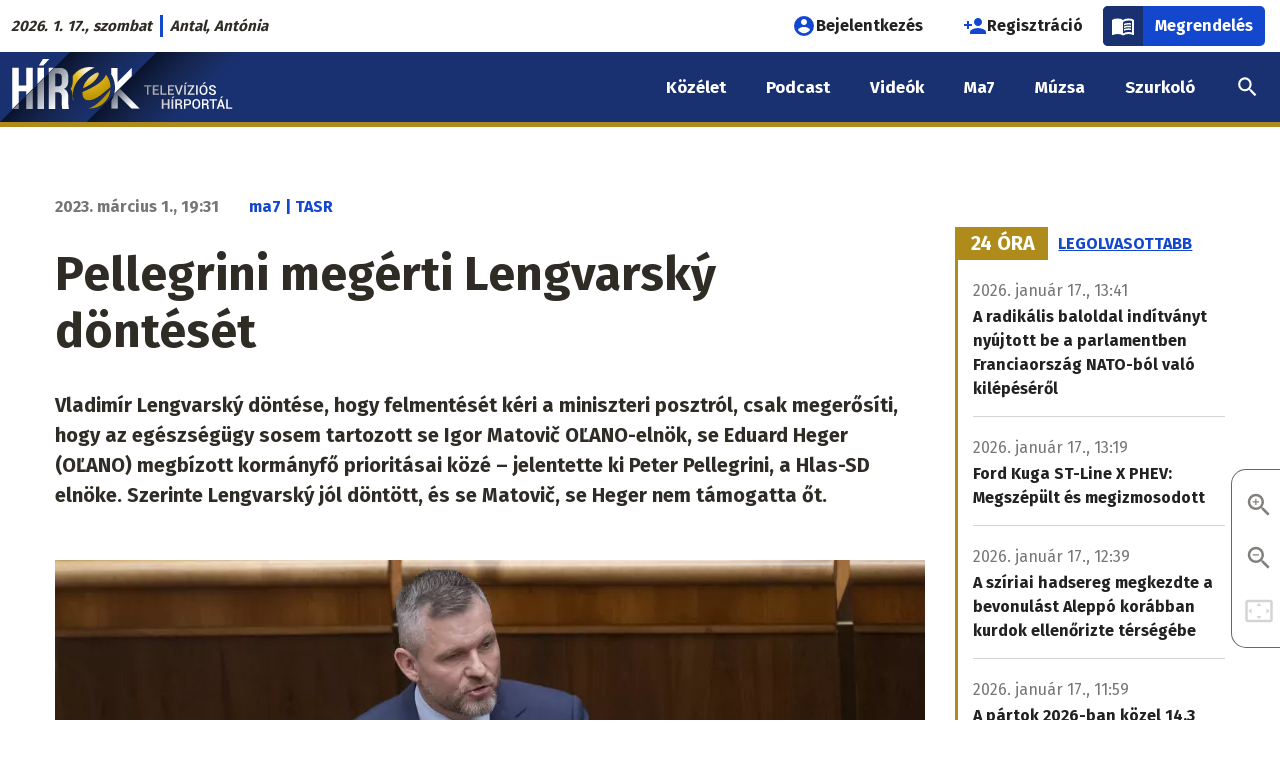

--- FILE ---
content_type: text/html; charset=UTF-8
request_url: https://www.hirek.sk/aktualis/pellegrini-megerte-lengvarsky-donteset
body_size: 18519
content:
<!DOCTYPE html>
<html lang="hu" dir="ltr" prefix="og: https://ogp.me/ns#" class="no-js"><head>
    <link rel="preconnect" href="https://fonts.googleapis.com">
    <link rel="preconnect" href="https://fonts.gstatic.com" crossorigin>
    <link href="https://fonts.googleapis.com/css2?family=Fira+Sans:wght@400;700&display=swap" rel="stylesheet">
    <meta charset="utf-8" />
<script>var dataLayer = [{
            'id': '201838',
            'title': 'Pellegrini megérti Lengvarský döntését',
            'szerzo': 'ma7 | TASR',
            'letrehozo': 'rajkovics',
            'rovat': 'Aktuális',
            'domain': 'hirek.sk',
            'video_cikk_cim': '',
            'letrehozas_ideje_ev': '2023',
            'letrehozas_ideje_honap': '03',
            'letrehozas_ideje_nap': '01'
          }];</script>
<script>var cookies_services = ["ad_personalization","ad_storage","ad_user_data","analytics_storage","facebook","facebook_pixel","functional","instagram","pingdom","revive_adserver","telegram","twitter","video"];</script>
<script src="/modules/contrib/cookies_custom/js/cookies-gtm.js?v=2"></script>
<meta name="description" content="„Teljesen logikus, hogy egy miniszter, aki nem bírja az őt jelölő párt, a pénzügyminiszter és a kormányfő bizalmát, nem végezheti felelősen a munkáját, ezért helyesen döntött, és már hamarabb megtehette volna ezt a lépést” – jelentette ki Pellegrini. „Láthattuk, hogy ez az alkalmatlan kormány minden lehetséges alkalommal keresztbe tett a miniszternek” – tette hozzá." />
<link rel="canonical" href="https://ma7.sk/aktualis/pellegrini-megerte-lengvarsky-donteset" />
<meta property="og:site_name" content="Pellegrini megérti Lengvarský döntését | hírek.sk" />
<meta property="og:type" content="article" />
<meta property="og:url" content="https://www.hirek.sk/aktualis/pellegrini-megerte-lengvarsky-donteset" />
<meta property="og:title" content="Pellegrini megérti Lengvarský döntését" />
<meta property="og:description" content="Vladimír Lengvarský döntése, hogy felmentését kéri a miniszteri posztról, csak megerősíti, hogy az egészségügy sosem tartozott se Igor Matovič OĽANO-elnök, se Eduard Heger (OĽANO) megbízott kormányfő prioritásai közé – jelentette ki Peter Pellegrini, a Hlas-SD elnöke. Szerinte Lengvarský jól döntött, és se Matovič, se Heger nem támogatta őt." />
<meta property="og:image" content="https://ma7media.storage.googleapis.com/sites/default/files/styles/facebook_twitter_preview/s3/2023-01/24januar2023_nrsr_13931288.jpg?itok=6lXjqCwN" />
<meta property="og:image:type" content="image/jpeg" />
<meta property="og:image:width" content="1080" />
<meta property="og:image:height" content="727" />
<meta property="og:image:alt" content="Peter Pellegrini" />
<meta property="og:updated_time" content="2023-03-01T19:58:26+01:00" />
<meta property="fb:app_id" content="820995448315379" />
<meta name="twitter:card" content="summary" />
<meta name="twitter:description" content="Vladimír Lengvarský döntése, hogy felmentését kéri a miniszteri posztról, csak megerősíti, hogy az egészségügy sosem tartozott se Igor Matovič OĽANO-elnök, se Eduard Heger (OĽANO) megbízott kormányfő prioritásai közé – jelentette ki Peter Pellegrini, a Hlas-SD elnöke. Szerinte Lengvarský jól döntött, és se Matovič, se Heger nem támogatta őt." />
<meta name="twitter:title" content="Pellegrini megérti Lengvarský döntését | hírek.sk" />
<meta name="twitter:image:alt" content="Peter Pellegrini" />
<meta name="twitter:image" content="https://ma7media.storage.googleapis.com/sites/default/files/styles/facebook_twitter_preview/s3/2023-01/24januar2023_nrsr_13931288.jpg?itok=6lXjqCwN" />
<meta name="Generator" content="Drupal 10 (https://www.drupal.org)" />
<meta name="MobileOptimized" content="width" />
<meta name="HandheldFriendly" content="true" />
<meta name="viewport" content="width=device-width, initial-scale=1.0" />
<script type="application/ld+json">{
    "@context": "https://schema.org",
    "@graph": [
        {
            "@type": "NewsArticle",
            "headline": "Pellegrini megérti Lengvarský döntését",
            "name": "Pellegrini megérti Lengvarský döntését",
            "description": "Vladimír Lengvarský döntése, hogy felmentését kéri a miniszteri posztról, csak megerősíti, hogy az egészségügy sosem tartozott se Igor Matovič OĽANO-elnök, se Eduard Heger (OĽANO) megbízott kormányfő prioritásai közé – jelentette ki Peter Pellegrini, a Hlas-SD elnöke. Szerinte Lengvarský jól döntött, és se Matovič, se Heger nem támogatta őt.",
            "about": "Peter Pellegrini",
            "image": {
                "@type": "ImageObject",
                "url": "https://ma7media.storage.googleapis.com/sites/default/files/styles/facebook_twitter_preview/s3/2023-01/24januar2023_nrsr_13931288.jpg?itok=6lXjqCwN",
                "width": "1080",
                "height": "727"
            },
            "datePublished": "2023-03-01T19:31:47+0100",
            "dateModified": "2023-03-01T19:58:26+0100",
            "isAccessibleForFree": "True",
            "author": {
                "@type": "Person",
                "@id": "https://ma7.sk/szerzo/ma7-tasr",
                "name": "ma7 | TASR",
                "url": "https://ma7.sk/szerzo/ma7-tasr"
            },
            "publisher": {
                "@type": "Organization",
                "@id": "https://www.ma7.sk",
                "name": "Ma7 Médiacsalád",
                "url": "https://www.ma7.sk",
                "sameAs": [
                    "https://facebook.com/ma7mcs/",
                    "https://facebook.com/hirek.sk/",
                    "https://facebook.com/muzsa.sk",
                    "https://facebook.com/szurkolo.sk",
                    "https://youtube.com/c/Ma7H%C3%ADrek",
                    "https://youtube.com/channel/UCyVtof2ik92xrS3TfHWhHkQ",
                    "https://instagram.com/ma7_mcs"
                ],
                "logo": {
                    "@type": "ImageObject",
                    "url": "https://www.ma7.sk/themes/custom/mbase/images/ma7-mediacsalad.svg",
                    "width": "1000",
                    "height": "852"
                }
            },
            "mainEntityOfPage": "https://www.hirek.sk/aktualis/pellegrini-megerte-lengvarsky-donteset"
        },
        {
            "@type": "BreadcrumbList",
            "itemListElement": [
                {
                    "@type": "ListItem",
                    "position": 1,
                    "name": "Címlap",
                    "item": "https://www.hirek.sk/"
                },
                {
                    "@type": "ListItem",
                    "position": 2,
                    "name": "Aktuális",
                    "item": "https://www.hirek.sk/aktualis"
                }
            ]
        }
    ]
}</script>
<meta http-equiv="ImageToolbar" content="false" />
<meta name="theme-color" content="#193170" />
<link rel="icon" href="/themes/custom/hi/favicon.ico" type="image/vnd.microsoft.icon" />

    <title>Pellegrini megérti Lengvarský döntését | hírek.sk</title>
    <link rel="stylesheet" media="all" href="/sites/default/files/css/css_MhEtnuYm1isENkVJSZ74vJ6Wq3iK5WWhyzV2x5tNnM8.css?delta=0&amp;language=hu&amp;theme=hi&amp;include=[base64]" />
<link rel="stylesheet" media="all" href="/sites/default/files/css/css_Tu2li7y4qmCRK43aPmY0HJYWfIfArmnhEUsHQxfh4kE.css?delta=1&amp;language=hu&amp;theme=hi&amp;include=[base64]" />
<link rel="stylesheet" media="print" href="/sites/default/files/css/css_Qdq-ybTfM63owauz51UIoZ3aNYo42AaLg8izL2rt1A8.css?delta=2&amp;language=hu&amp;theme=hi&amp;include=[base64]" />
<link rel="stylesheet" media="all" href="/sites/default/files/css/css_FP7XiQQBOGWj5wcRdYcA3YscOC_AKcrpjO_T4Rhgy8w.css?delta=3&amp;language=hu&amp;theme=hi&amp;include=[base64]" />

    <script type="application/json" data-drupal-selector="drupal-settings-json">{"path":{"baseUrl":"\/","pathPrefix":"","currentPath":"node\/201838","currentPathIsAdmin":false,"isFront":false,"currentLanguage":"hu"},"pluralDelimiter":"\u0003","suppressDeprecationErrors":true,"ajaxPageState":{"libraries":"[base64]","theme":"hi","theme_token":"jm9O42TpfU-WVSTdtSw1oliTkTUvHfhe8-lrEAfjb8A"},"ajaxTrustedUrl":[],"gtag":{"tagId":"","consentMode":false,"otherIds":[],"events":[],"additionalConfigInfo":[]},"gtm":{"tagId":null,"settings":{"data_layer":"dataLayer","include_classes":false,"allowlist_classes":"google\nnonGooglePixels\nnonGoogleScripts\nnonGoogleIframes","blocklist_classes":"customScripts\ncustomPixels","include_environment":false,"environment_id":"","environment_token":""},"tagIds":["GTM-5W4WPSR"]},"data":{"extlink":{"extTarget":true,"extTargetAppendNewWindowLabel":"(opens in a new window)","extTargetNoOverride":false,"extNofollow":true,"extTitleNoOverride":false,"extNoreferrer":false,"extFollowNoOverride":false,"extClass":"0","extLabel":"(k\u00fcls\u0151 hivatkoz\u00e1s)","extImgClass":false,"extSubdomains":true,"extExclude":"","extInclude":"","extCssExclude":"","extCssInclude":"","extCssExplicit":"","extAlert":false,"extAlertText":"Ez a hivatkoz\u00e1s egy k\u00fcls\u0151 webhelyre mutat, melynek tartalm\u00e1\u00e9rt nem v\u00e1llalunk felel\u0151ss\u00e9get.","extHideIcons":false,"mailtoClass":"0","telClass":"","mailtoLabel":"(a hivatkoz\u00e1s emailt k\u00fcld)","telLabel":"(link is a phone number)","extUseFontAwesome":false,"extIconPlacement":"append","extPreventOrphan":false,"extFaLinkClasses":"fa fa-external-link","extFaMailtoClasses":"fa fa-envelope-o","extAdditionalLinkClasses":"","extAdditionalMailtoClasses":"","extAdditionalTelClasses":"","extFaTelClasses":"fa fa-phone","whitelistedDomains":null,"extExcludeNoreferrer":""}},"cookies":{"cookiesjsr":{"config":{"cookie":{"name":"cookiesjsr","expires":31536000000,"domain":"","sameSite":"Lax","secure":false},"library":{"libBasePath":"\/libraries\/cookiesjsr\/dist","libPath":"\/libraries\/cookiesjsr\/dist\/cookiesjsr.min.js","scrollLimit":0},"callback":{"method":"","url":"","headers":[]},"interface":{"openSettingsHash":"#editCookieSettings","showDenyAll":true,"denyAllOnLayerClose":false,"settingsAsLink":false,"availableLangs":["hu"],"defaultLang":"hu","groupConsent":true,"cookieDocs":true}},"services":{"functional":{"id":"functional","services":[{"key":"functional","type":"functional","name":"Elengedhetetlen cookie-k","info":{"value":"\u003Cp\u003E\u003Cstrong\u003EMik azok a cookie-k?\u003C\/strong\u003E\u003Cbr \/\u003E\r\nTechnikailag egy k\u00f3dsorozat, amely alapj\u00e1n a b\u00f6ng\u00e9sz\u0151 \u00f6sszegy\u0171jt, \u00e9s tov\u00e1bb\u00edt bizonyos inform\u00e1ci\u00f3kat a viselked\u00e9s\u00fcnkr\u0151l egy adott szerverre.\u003Cbr \/\u003E\r\n\u00c1ltal\u00e1ban a cookie-k a felhaszn\u00e1l\u00f3k megk\u00fcl\u00f6nb\u00f6ztet\u00e9s\u00e9re szolg\u00e1lnak,\u0026nbsp; vagy a felhaszn\u00e1l\u00f3i be\u00e1ll\u00edt\u00e1sok meg\u0151rz\u00e9s\u00e9re.\u003C\/p\u003E\r\n\r\n\u003Cp\u003E\u003Cstrong\u003EMire haszn\u00e1ljuk \u0151ket?\u003C\/strong\u003E\u003Cbr \/\u003E\r\nA cookie f\u00e1jlok c\u00e9lja, hogy k\u00e9nyelmesebb\u00e9 tegy\u00e9k az adott weboldal b\u00f6ng\u00e9sz\u00e9s\u00e9t. K\u00fcl\u00f6nf\u00e9le t\u00edpus\u00fa cookie-k l\u00e9teznek elt\u00e9r\u0151 c\u00e9lokra:\u003C\/p\u003E\r\n\r\n\u003Cul\u003E\r\n\t\u003Cli\u003Eaz\u0026nbsp;\u003Cstrong\u003Ealapvet\u0151\u0026nbsp;\u003C\/strong\u003Ecookie-k elengedhetetlenek az oldal megfelel\u0151 m\u0171k\u00f6d\u00e9s\u00e9hez,\u003C\/li\u003E\r\n\t\u003Cli\u003Ea \u003Cstrong\u003Estatisztikai\u0026nbsp;\u003C\/strong\u003Ecookie-k seg\u00edtenek nek\u00fcnk a l\u00e1togat\u00f3k elemz\u00e9s\u00e9ben,\u003C\/li\u003E\r\n\t\u003Cli\u003Ea\u0026nbsp;\u003Cstrong\u003Ec\u00e9lz\u00f3\u0026nbsp;\u003C\/strong\u003Ecookie-k arra szolg\u00e1lnak, hogy az oldalunkon elhelyezett hirdet\u00e9sek megjelen\u00e9s\u00e9t szab\u00e1lyozz\u00e1k.\u003C\/li\u003E\r\n\t\u003Cli\u003Ea\u0026nbsp;\u003Cstrong\u003Ek\u00f6z\u00f6ss\u00e9gi \u003C\/strong\u003Ecookie-k a k\u00f6z\u00f6ss\u00e9gi oldalakon val\u00f3 megoszt\u00e1st, vagy a k\u00f6z\u00f6ss\u00e9gi m\u00e9di\u00e1ban megjelen\u0151 tartalom be\u00e1gyaz\u00e1s\u00e1t teszik lehet\u0151v\u00e9.\u003C\/li\u003E\r\n\u003C\/ul\u003E\r\n\r\n\u003Cp\u003E\u003Cstrong\u003EMit tegyen, ha nem szeretn\u00e9, hogy oldalunk cookie-kat mentsen a b\u00f6ng\u00e9sz\u0151j\u00e9be?\u003C\/strong\u003E\u003C\/p\u003E\r\n\r\n\u003Cp\u003EA \u0022Cookie be\u00e1ll\u00edt\u00e1sok\u0022 hivatkoz\u00e1s \u00e9s men\u00fcpont alatt b\u00e1rmikor elfogadhatja, elutas\u00edthatja vagy m\u00f3dos\u00edthatja az egyes cookie t\u00edpusok be\u00e1ll\u00edt\u00e1sait.\u003C\/p\u003E\r\n\r\n\u003Cp\u003EA cookie-k haszn\u00e1lat\u00e1t be\u00e1ll\u00edthatja a saj\u00e1t b\u00f6ng\u00e9sz\u0151j\u00e9ben is. A b\u00f6ng\u00e9sz\u0151 \u201eS\u00fag\u00f3\u201d men\u00fcpontj\u00e1ban megtal\u00e1lhatja a cookie-k be\u00e1ll\u00edt\u00e1s\u00e1ra vonatkoz\u00f3 inform\u00e1ci\u00f3kat. Ha erre az oldalra letiltja a cookie-kat, akkor az elengedhetetlen cookie-k sem lesznek haszn\u00e1latban, \u00edgy pl.\u0026nbsp; a bejelentkez\u00e9ssel \u00e9s a rendel\u00e9ssel kapcsolatos funkci\u00f3k sem fognak megfelel\u0151en m\u0171k\u00f6dni.\u003C\/p\u003E\r\n\r\n\u003Cp\u003EAz \u00e1ltalunk haszn\u00e1lt elengedhetetlen cookie-k a k\u00f6vetkez\u0151k:\u003C\/p\u003E\r\n\r\n\u003Ctable\u003E\r\n\t\u003Cthead\u003E\r\n\t\t\u003Ctr\u003E\r\n\t\t\t\u003Cth width=\u002215%\u0022\u003ECookie neve\u003C\/th\u003E\r\n\t\t\t\u003Cth width=\u002215%\u0022\u003EAlap\u00e9rtelmezett lej\u00e1rati id\u0151\u003C\/th\u003E\r\n\t\t\t\u003Cth\u003ELe\u00edr\u00e1s\u003C\/th\u003E\r\n\t\t\u003C\/tr\u003E\r\n\t\u003C\/thead\u003E\r\n\t\u003Ctbody\u003E\r\n\t\t\u003Ctr\u003E\r\n\t\t\t\u003Ctd\u003E\u003Ccode dir=\u0022ltr\u0022 translate=\u0022no\u0022\u003ESSESS\u0026lt;ID\u0026gt;\u003C\/code\u003E\u003C\/td\u003E\r\n\t\t\t\u003Ctd\u003E1 h\u00f3nap\u003C\/td\u003E\r\n\t\t\t\u003Ctd\u003EHa be van jelentkezve erre a weboldalra, egy munkamenet-cookie-ra van sz\u00fcks\u00e9g ahhoz, hogy a b\u00f6ng\u00e9sz\u0151j\u00e9t azonos\u00edtsa \u00e9s \u00f6sszekapcsolja az \u00d6n felhaszn\u00e1l\u00f3i fi\u00f3kj\u00e1val a weboldal kiszolg\u00e1l\u00f3j\u00e1nak h\u00e1tt\u00e9rt\u00e1r\u00e1ban.\u003C\/td\u003E\r\n\t\t\u003C\/tr\u003E\r\n\t\t\u003Ctr\u003E\r\n\t\t\t\u003Ctd\u003E\u003Ccode dir=\u0022ltr\u0022 translate=\u0022no\u0022\u003Ecookiesjsr\u003C\/code\u003E\u003C\/td\u003E\r\n\t\t\t\u003Ctd\u003E1 \u00e9v\u003C\/td\u003E\r\n\t\t\t\u003Ctd\u003EAmikor el\u0151sz\u00f6r l\u00e1togatott el erre a weboldalra, enged\u00e9lyt k\u00e9rt\u00fcnk \u00d6nt\u0151l t\u00f6bb olyan szolg\u00e1ltat\u00e1s haszn\u00e1lat\u00e1ra (bele\u00e9rtve a harmadik f\u00e9lt\u0151l sz\u00e1rmaz\u00f3 szolg\u00e1ltat\u00e1sokat is), amelyekhez adatok ment\u00e9se sz\u00fcks\u00e9ges a b\u00f6ng\u00e9sz\u0151j\u00e9ben (cookie-k, helyi t\u00e1rol\u00e1s). Az egyes cookie kateg\u00f3ri\u00e1kkal kapcsolatos d\u00f6nt\u00e9sei (enged\u00e9lyez\u00e9s, elutas\u00edt\u00e1s) ebben a cookie-ban t\u00e1rol\u00f3dnak, \u00e9s minden egyes alkalommal, amikor megl\u00e1togatja ezt a weboldalt, \u00fajra felhaszn\u00e1l\u00e1sra ker\u00fclnek.\u003C\/td\u003E\r\n\t\t\u003C\/tr\u003E\r\n\t\t\u003Ctr\u003E\r\n\t\t\t\u003Ctd\u003E\u003Ccode dir=\u0022ltr\u0022 translate=\u0022no\u0022\u003Ecookiesjsr_date\u003C\/code\u003E\u003C\/td\u003E\r\n\t\t\t\u003Ctd\u003E1 \u00e9v\u003C\/td\u003E\r\n\t\t\t\u003Ctd\u003EAz egyes cookie kateg\u00f3ri\u00e1kkal kapcsolatos d\u00f6nt\u00e9s\u00e9nek legut\u00f3bbi id\u0151pontja (enged\u00e9lyez\u00e9s, elutas\u00edt\u00e1s) ebben a cookie-ban t\u00e1rol\u00f3dik.\u003C\/td\u003E\r\n\t\t\u003C\/tr\u003E\r\n\t\u003C\/tbody\u003E\r\n\u003C\/table\u003E\r\n\r\n\u003Cp\u003EA Cloudflare szolg\u00e1ltat\u00e1s\u00e1t haszn\u00e1ljuk a spam elleni v\u00e9dekez\u00e9s c\u00e9lj\u00e1b\u00f3l.\u003C\/p\u003E\r\n\r\n\u003Cp\u003E\u003Ca href=\u0022https:\/\/developers.cloudflare.com\/fundamentals\/reference\/policies-compliances\/cloudflare-cookies\/\u0022\u003ECloudflare cookie t\u00e1j\u00e9koztat\u00f3\u003C\/a\u003E\u003C\/p\u003E\r\n\r\n\u003Cp\u003E\u0026nbsp;\u003C\/p\u003E\r\n","format":"full_html"},"uri":"","needConsent":false}],"weight":1},"performance":{"id":"performance","services":[{"key":"ad_storage","type":"performance","name":"Konverzi\u00f3linkel\u0151","info":{"value":"\u003Cp\u003ELehet\u0151v\u00e9 teszi, hogy cookie-kat haszn\u00e1lva k\u00e9t vagy t\u00f6bb, k\u00fcl\u00f6n domainen l\u00e9v\u0151, egym\u00e1ssal kapcsolatban \u00e1ll\u00f3 webhely k\u00f6zti munkamenet egyk\u00e9nt legyen m\u00e9rve.\u003C\/p\u003E\r\n\r\n\u003Cp\u003E\u003Ca href=\u0022https:\/\/policies.google.com\/technologies\/cookies?hl=hu-HU#types-of-cookies\u0022\u003EAdatv\u00e9delmi t\u00e1j\u00e9koztat\u00f3\u003C\/a\u003E\u003C\/p\u003E\r\n","format":"bevezeto_szovegszerkeszto"},"uri":"","needConsent":true},{"key":"analytics_storage","type":"performance","name":"Google Analytics","info":{"value":"\u003Cp\u003EA cikkeink \u00e9s oldalaink olvasotts\u00e1g\u00e1nak m\u00e9r\u00e9s\u00e9re a Google Analytics szolg\u00e1ltat\u00e1st haszn\u00e1ljuk. A l\u00e1togat\u00f3k IP-c\u00edm\u00e9t anonimiz\u00e1ljuk, \u00edgy biztos\u00edtva, hogy egy adott l\u00e1togat\u00f3t ne lehessen azonos\u00edtani. Az Analytics IP-anonimiz\u00e1l\u00e1si funkci\u00f3ja nem sokkal a c\u00edm Google Analytics sz\u00e1m\u00e1ra val\u00f3 elk\u00fcld\u00e9se ut\u00e1n null\u00e1zza a mem\u00f3ri\u00e1ban az IPv4-felhaszn\u00e1l\u00f3k IP-c\u00edm\u00e9nek utols\u00f3 oktettj\u00e9t, illetve az IPv6-c\u00edmek utols\u00f3 80 bitj\u00e9t. A rendszer \u00edgy soha nem \u00edrja lemezre a teljes IP-c\u00edmet, amely a l\u00e1togat\u00f3t pontosabban azonos\u00edthatn\u00e1. A 192.168.1.123 c\u00edm pl. 192.168.1.0-ra v\u00e1ltozik. Amennyiben nem fogadja el a statisztikai s\u00fctik haszn\u00e1lat\u00e1t, minden oldalmegtekint\u00e9st \u00f6n\u00e1ll\u00f3 egyedi l\u00e1togat\u00e1sk\u00e9nt m\u00e9r\u00fcnk.\u003C\/p\u003E\r\n\r\n\u003Cp\u003E\u003Ca href=\u0022https:\/\/support.google.com\/analytics\/answer\/6004245?hl=hu\u0026amp;ref_topic=2919631\u0022\u003EGoogle Analytics adatkezel\u00e9si \u00fatmutat\u00f3\u003C\/a\u003E\u003C\/p\u003E\r\n","format":"bevezeto_szovegszerkeszto"},"uri":"","needConsent":true},{"key":"facebook_pixel","type":"performance","name":"Facebook Pixel","info":{"value":"\u003Cp\u003EA Facebook statisztikai cookie-ja.\u003C\/p\u003E\r\n\r\n\u003Cp\u003E\u003Ca href=\u0022https:\/\/www.facebook.com\/policies\/cookies\u0022\u003EFacebook adatv\u00e9delmi t\u00e1j\u00e9koztat\u00f3\u003C\/a\u003E\u003C\/p\u003E\r\n","format":"full_html"},"uri":"","needConsent":true},{"key":"pingdom","type":"performance","name":"Pingdom","info":{"value":"\u003Cp\u003EA SolarWinds\u0026nbsp;Pingdom szolg\u00e1ltat\u00e1st az oldalaink m\u0171szaki teljes\u00edtm\u00e9ny\u00e9vel kapcsolatos m\u00e9r\u00e9s\u00e9re haszn\u00e1ljuk.\u003C\/p\u003E\r\n\r\n\u003Cp\u003E\u003Ca href=\u0022https:\/\/www.solarwinds.com\/cookies\u0022\u003ESolrawinds adatv\u00e9delmi t\u00e1j\u00e9koztat\u00f3\u003C\/a\u003E\u003C\/p\u003E\r\n","format":"bevezeto_szovegszerkeszto"},"uri":"","needConsent":true}],"weight":10},"video":{"id":"video","services":[{"key":"video","type":"video","name":"Videomegoszt\u00f3 oldalak","info":{"value":"\u003Cp\u003EAz oldalunkra be\u00e1gyazott YouTube vide\u00f3s tartalmak nem mentenek cookie-kat a b\u00f6ng\u00e9sz\u0151ben.\u003C\/p\u003E\r\n\r\n\u003Cp\u003EAz oldalunkra be\u00e1gyazott Vimeo-, TikTok-, \u00e9s Rumble-tartalmak 3. f\u00e9lt\u0151l sz\u00e1rmaz\u00f3 cookie-kat helyezhetnek el a b\u00f6ng\u00e9sz\u0151ben.\u0026nbsp;Mindaddig, am\u00edg nem enged\u00e9lyezi ezen szolg\u00e1ltat\u00e1s cookie-jainak haszn\u00e1lat\u00e1t, az ilyen be\u00e1gyaz\u00e1sok nem fognak megjelenni oldalunkon.\u003C\/p\u003E\r\n\r\n\u003Cp\u003E\u003Ca href=\u0022https:\/\/policies.google.com\/privacy\u0022\u003EYouTube (Google) adatv\u00e9delmi t\u00e1j\u00e9koztat\u00f3\u003C\/a\u003E\u003C\/p\u003E\r\n\r\n\u003Cp\u003E\u003Ca href=\u0022https:\/\/vimeo.com\/privacy\u0022\u003EVimeo adatv\u00e9delmi t\u00e1j\u00e9koztat\u00f3\u003C\/a\u003E\u003C\/p\u003E\r\n\r\n\u003Cp\u003E\u003Ca href=\u0022https:\/\/www.tiktok.com\/legal\/privacy-policy-eea\u0022\u003ETikTok adatv\u00e9delmi t\u00e1j\u00e9koztat\u00f3\u003C\/a\u003E\u003C\/p\u003E\r\n\r\n\u003Cp\u003E\u003Ca href=\u0022https:\/\/rumble.com\/s\/privacy#s7\u0022\u003ERumble adatv\u00e9delmi t\u00e1j\u00e9koztat\u00f3\u003C\/a\u003E\u003C\/p\u003E\r\n","format":"full_html"},"uri":"","needConsent":true}],"weight":20},"social":{"id":"social","services":[{"key":"facebook","type":"social","name":"Facebook","info":{"value":"\u003Cp\u003EAz oldalunkra be\u00e1gyazott Facebook-tartalmak 3. f\u00e9lt\u0151l sz\u00e1rmaz\u00f3 cookie-kat helyezhetnek el a b\u00f6ng\u00e9sz\u0151ben.\u0026nbsp;Mindaddig, am\u00edg nem enged\u00e9lyezi ezen szolg\u00e1ltat\u00e1s cookie-jainak haszn\u00e1lat\u00e1t, a Facebookr\u00f3l be\u00e1gyazott tartalmak nem fognak megjelenni oldalunkon.\u003C\/p\u003E\r\n\r\n\u003Cp\u003E\u003Ca href=\u0022https:\/\/www.facebook.com\/policies\/cookies\u0022\u003EFacebook adatv\u00e9delmi t\u00e1j\u00e9koztat\u00f3\u003C\/a\u003E\u003C\/p\u003E\r\n","format":"full_html"},"uri":"","needConsent":true},{"key":"instagram","type":"social","name":"Instagram","info":{"value":"\u003Cp\u003EAz oldalunkra be\u00e1gyazott Instagram-tartalmak 3. f\u00e9lt\u0151l sz\u00e1rmaz\u00f3 cookie-kat helyeznek el a b\u00f6ng\u00e9sz\u0151ben. Mindaddig, am\u00edg nem enged\u00e9lyezi ezen szolg\u00e1ltat\u00e1s cookie-jainak haszn\u00e1lat\u00e1t, az Instagramr\u00f3l be\u00e1gyazott tartalmak nem fognak megjelenni oldalunkon.\u003C\/p\u003E\r\n\r\n\u003Cp\u003E\u003Ca href=\u0022https:\/\/help.instagram.com\/196883487377501\u0022\u003EInstagram adatv\u00e9delmi t\u00e1j\u00e9koztat\u00f3\u003C\/a\u003E\u003C\/p\u003E\r\n","format":"full_html"},"uri":"","needConsent":true},{"key":"telegram","type":"social","name":"Telegram","info":{"value":"\u003Cp\u003EAz oldalunkra be\u00e1gyazott Telegram-tartalmak 3. f\u00e9lt\u0151l sz\u00e1rmaz\u00f3 cookie-kat helyezhetnek el a b\u00f6ng\u00e9sz\u0151ben. Mindaddig, am\u00edg nem enged\u00e9lyezi ezen szolg\u00e1ltat\u00e1s cookie-jainak haszn\u00e1lat\u00e1t, a Telegramr\u00f3l be\u00e1gyazott tartalmak nem fognak megjelenni oldalunkon.\u003C\/p\u003E\r\n\r\n\u003Cp\u003E\u003Ca href=\u0022https:\/\/telegram.org\/privacy#3-6-cookies\u0022\u003ETelegram adatv\u00e9delmi t\u00e1j\u00e9koztat\u00f3\u003C\/a\u003E\u003C\/p\u003E\r\n","format":"full_html"},"uri":"","needConsent":true},{"key":"twitter","type":"social","name":"X","info":{"value":"\u003Cp\u003EAz oldalunkra be\u00e1gyazott X-tartalmak 3. f\u00e9lt\u0151l sz\u00e1rmaz\u00f3 cookie-kat helyezhetnek el a b\u00f6ng\u00e9sz\u0151ben. Mindaddig, am\u00edg nem enged\u00e9lyezi ezen szolg\u00e1ltat\u00e1s cookie-jainak haszn\u00e1lat\u00e1t, az X-r\u0151l be\u00e1gyazott tartalmak nem fognak megjelenni oldalunkon.\u003C\/p\u003E\r\n\r\n\u003Cp\u003E\u003Ca href=\u0022https:\/\/help.x.com\/en\/rules-and-policies\/x-cookies\u0022\u003EX adatv\u00e9delmi t\u00e1j\u00e9koztat\u00f3\u003C\/a\u003E\u003C\/p\u003E\r\n","format":"full_html"},"uri":"","needConsent":true}],"weight":30},"tracking":{"id":"tracking","services":[{"key":"ad_personalization","type":"tracking","name":"Google Ad Personalization","info":{"value":"\u003Cp\u003ESzem\u00e9lyre szabott hirdet\u00e9sekhez val\u00f3 hozz\u00e1j\u00e1rul\u00e1s Google-szolg\u00e1ltat\u00e1son bel\u00fcl.\u003C\/p\u003E\r\n\r\n\u003Cp\u003E\u003Ca href=\u0022https:\/\/policies.google.com\/technologies\/cookies?hl=hu-HU#types-of-cookies\u0022\u003EAdatv\u00e9delmi t\u00e1j\u00e9koztat\u00f3\u003C\/a\u003E\u003C\/p\u003E\r\n","format":"bevezeto_szovegszerkeszto"},"uri":"","needConsent":true},{"key":"ad_user_data","type":"tracking","name":"Google Ad User Data","info":{"value":"\u003Cp\u003EHozz\u00e1j\u00e1rul\u00e1st ad a hirdet\u00e9sekkel kapcsolatos felhaszn\u00e1l\u00f3i adatok statisztik\u00e1inak Google fel\u00e9 t\u00f6rt\u00e9n\u0151 elk\u00fcld\u00e9s\u00e9hez.\u003C\/p\u003E\r\n\r\n\u003Cp\u003E\u003Ca href=\u0022https:\/\/policies.google.com\/technologies\/cookies?hl=hu-HU#types-of-cookies\u0022\u003EAdatv\u00e9delmi t\u00e1j\u00e9koztat\u00f3\u003C\/a\u003E\u003C\/p\u003E\r\n","format":"bevezeto_szovegszerkeszto"},"uri":"","needConsent":true},{"key":"revive_adserver","type":"tracking","name":"Revive Adserver","info":{"value":"\u003Ctable\u003E\r\n\t\u003Cthead\u003E\r\n\t\t\u003Ctr\u003E\r\n\t\t\t\u003Cth width=\u002215%\u0022\u003ECookie neve\u003C\/th\u003E\r\n\t\t\t\u003Cth width=\u002215%\u0022\u003EAlap\u00e9rtelmezett lej\u00e1rati id\u0151\u003C\/th\u003E\r\n\t\t\t\u003Cth\u003ELe\u00edr\u00e1s\u003C\/th\u003E\r\n\t\t\u003C\/tr\u003E\r\n\t\u003C\/thead\u003E\r\n\t\u003Ctbody\u003E\r\n\t\t\u003Ctr\u003E\r\n\t\t\t\u003Ctd\u003E\u003Ccode dir=\u0022ltr\u0022 translate=\u0022no\u0022\u003EOAID\u003C\/code\u003E\u003C\/td\u003E\r\n\t\t\t\u003Ctd\u003E1 \u00e9v\u003C\/td\u003E\r\n\t\t\t\u003Ctd\u003EA rekl\u00e1mok megjelen\u00edt\u00e9s\u00e9re a\u0026nbsp;ny\u00edlt forr\u00e1sk\u00f3d\u00fa Revive Adsever hirdet\u00e9si rendszert haszn\u00e1ljuk. A l\u00e1togat\u00f3 egyedi b\u00f6ng\u00e9sz\u0151 cookie-\u00e9rt\u00e9k\u00e9t minden l\u00e1togat\u00f3 eset\u00e9ben ugyanazzal az \u00e9rt\u00e9kkel helyettes\u00edti: 010001110100010001000100010100010000010101010010 (a GDPR bin\u00e1ris r\u00f6vid\u00edt\u00e9se). Minden \u00faj l\u00e1togat\u00f3hoz ugyanaz a cookie-\u00e9rt\u00e9k (01000111010001000100010001000100010101010010) ker\u00fcl hozz\u00e1rendel\u00e9sre. Ilyen m\u00f3don a l\u00e1togat\u00f3k nem ker\u00fclnek azonos\u00edt\u00e1sa.\u003C\/td\u003E\r\n\t\t\u003C\/tr\u003E\r\n\t\u003C\/tbody\u003E\r\n\u003C\/table\u003E\r\n\r\n\u003Cp\u003EA Revive Adserver a negyedik IP-c\u00edmsz\u00e1mot is null\u00e1ra v\u00e1ltoztatja, \u00edgy biztos\u00edtva, hogy egy adott l\u00e1togat\u00f3t ne lehessen azonos\u00edtani. A 192.168.1.123 p\u00e9ld\u00e1ul 192.168.1.0-ra v\u00e1ltozik. Ezt az anonimiz\u00e1lt IP-t ezut\u00e1n fel lehet haszn\u00e1lni a f\u00f6ldrajz alap\u00fa c\u00e9lz\u00e1sra.\u003C\/p\u003E\r\n\r\n\u003Cp\u003E\u003Ca href=\u0022https:\/\/www.revive-adserver.com\/privacy\/personal-data\/\u0022\u003ERevive Adserver adatv\u00e9delmi t\u00e1j\u00e9koztat\u00f3\u003C\/a\u003E\u003C\/p\u003E\r\n","format":"full_html"},"uri":"","needConsent":true}],"weight":40}},"translation":{"_core":{"default_config_hash":"r0JMDv27tTPrhzD4ypdLS0Jijl0-ccTUdlBkqvbAa8A"},"langcode":"hu","bannerText":"Oldalainkon cookie f\u00e1jlokat haszn\u00e1lunk. Ha a \u0022Mind elfogad\u00e1sa\u0022 lehet\u0151s\u00e9get v\u00e1lasztja, akkor hozz\u00e1j\u00e1rul az \u00f6sszes cookie haszn\u00e1lat\u00e1hoz. Lehet\u0151s\u00e9ge van a cookiek haszn\u00e1lat\u00e1t korl\u00e1tozni, ez esetben viszont a harmadik f\u00e9lt\u0151l sz\u00e1rmaz\u00f3 tartalmak el\u00e9rhetetlenek lehetnek. A \u0022Cookie be\u00e1ll\u00edt\u00e1sok\u0022 hivatkoz\u00e1s \u00e9s men\u00fcpont alatt b\u00e1rmikor m\u00f3dos\u00edthatja az egyes cookiek haszn\u00e1lat\u00e1ra vonatkoz\u00f3 be\u00e1ll\u00edt\u00e1s\u00e1t.","privacyPolicy":"Adatv\u00e9delem","privacyUri":"","imprint":"Impresszum","imprintUri":"","cookieDocs":"Cookie-kr\u00f3l b\u0151vebben itt olvashat","cookieDocsUri":"\/cookies\/documentation","officialWebsite":"Hivatalos weboldal","denyAll":"Mind elutas\u00edt\u00e1sa","alwaysActive":"Mindig akt\u00edv","settings":"Cookie be\u00e1ll\u00edt\u00e1sok","acceptAll":"Mind elfogad\u00e1sa","requiredCookies":"Elengedhetetlen cookie-k","cookieSettings":"Cookie be\u00e1ll\u00edt\u00e1sok","close":"Bez\u00e1r","readMore":"Tov\u00e1bb","allowed":"enged\u00e9lyezve","denied":"elutas\u00edtva","settingsAllServices":"Be\u00e1ll\u00edt\u00e1sok minden kateg\u00f3ri\u00e1hoz","saveSettings":"Ment\u00e9s","default_langcode":"en","disclaimerText":"Minden cookie-inform\u00e1ci\u00f3 a szolg\u00e1ltat\u00f3k \u00e1ltal megv\u00e1ltozthat. Ezeket az inform\u00e1ci\u00f3kat rendszeresen friss\u00edtj\u00fck","disclaimerTextPosition":"above","processorDetailsLabel":"Feldolgoz\u00f3 c\u00e9g adatai","processorLabel":"C\u00e9gn\u00e9v","processorWebsiteUrlLabel":"C\u00e9g weboldala","processorPrivacyPolicyUrlLabel":"C\u00e9ges adatv\u00e9delmi t\u00e1j\u00e9koztat\u00f3","processorCookiePolicyUrlLabel":"C\u00e9ges cookie adatv\u00e9delmi t\u00e1j\u00e9koztat\u00f3","processorContactLabel":"Adatv\u00e9delmi el\u00e9rhet\u0151s\u00e9gek","placeholderAcceptAllText":"Minden cookie elfogad\u00e1sa","functional":{"title":"Elengedhetetlen cookie-k","details":"A cookie-k olyan kis sz\u00f6veges f\u00e1jlok, amelyeket a b\u00f6ng\u00e9sz\u0151je helyez el az \u00d6n eszk\u00f6z\u00e9n, hogy bizonyos inform\u00e1ci\u00f3kat t\u00e1roljon. A t\u00e1rolt \u00e9s visszak\u00fcld\u00f6tt inform\u00e1ci\u00f3k seg\u00edts\u00e9g\u00e9vel egy weboldal felismerheti, hogy \u00d6n kor\u00e1bban m\u00e1r bel\u00e9pett \u00e9s megl\u00e1togatta azt. Ezt az inform\u00e1ci\u00f3t arra haszn\u00e1ljuk, hogy a weboldalon megjelen\u0151 tartalmakat az \u00d6n preferenci\u00e1inak megfelel\u0151en rendezz\u00fck \u00e9s jelen\u00edts\u00fck meg. Ezen folyamat alapj\u00e1n csak a cookie azonos\u00edthat\u00f3 az \u00d6n eszk\u00f6z\u00e9n. Szem\u00e9lyes adatok t\u00e1rol\u00e1s\u00e1ra csak az \u00d6n kifejezett hozz\u00e1j\u00e1rul\u00e1s\u00e1t k\u00f6vet\u0151en ker\u00fcl sor, vagy ha ez felt\u00e9tlen\u00fcl sz\u00fcks\u00e9ges az \u00e1ltalunk ny\u00fajtott \u00e9s az \u00d6n \u00e1ltal ig\u00e9nybe vett szolg\u00e1ltat\u00e1s haszn\u00e1lat\u00e1hoz.\r\n\r\nAz alapvet\u0151 cookie-k elengedhetetlenek az oldal megfelel\u0151 m\u0171k\u00f6d\u00e9s\u00e9hez."},"performance":{"title":"Statisztikai","details":"A statisztikai cookie-k \u00f6sszes\u00edtett inform\u00e1ci\u00f3kat gy\u0171jtenek arr\u00f3l, hogy h\u00e1nyan \u00e9s hogyan haszn\u00e1lj\u00e1k a weboldalainkat. Ennek c\u00e9lja a weboldalak vonzerej\u00e9nek, tartalm\u00e1nak \u00e9s funkcionalit\u00e1s\u00e1nak jav\u00edt\u00e1sa. Ezen cookie-k seg\u00edtenek meghat\u00e1rozni, hogy a weboldalunk egyes aloldalait, milyen gyakran \u00e9s mennyi ideig l\u00e1togatj\u00e1k, ill. hogy a felhaszn\u00e1l\u00f3k mely tartalmak ir\u00e1nt \u00e9rdekl\u0151dnek. Ezeket az inform\u00e1ci\u00f3kat statisztikai jelent\u00e9sek \u00f6ssze\u00e1ll\u00edt\u00e1s\u00e1ra haszn\u00e1ljuk fel, amelyek seg\u00edts\u00e9g\u00e9vel a weboldalunk tartalm\u00e1t az \u00d6n ig\u00e9nyeihez igaz\u00edthatjuk, \u00e9s optimaliz\u00e1lhatjuk k\u00edn\u00e1latunkat."},"video":{"title":"Vide\u00f3","details":"A harmadik f\u00e9lt\u0151l sz\u00e1rmaz\u00f3 vide\u00f3megoszt\u00f3 szolg\u00e1ltat\u00e1sok a vide\u00f3s tartalmak be\u00e1gyaz\u00e1s\u00e1t teszik lehet\u0151v\u00e9."},"social":{"title":"K\u00f6z\u00f6ss\u00e9gi","details":"A k\u00f6z\u00f6ss\u00e9gi oldalakon val\u00f3 megoszt\u00e1st, vagy a k\u00f6z\u00f6ss\u00e9gi m\u00e9di\u00e1ban megjelen\u0151 tartalom be\u00e1gyaz\u00e1s\u00e1t a k\u00f6z\u00f6ss\u00e9gi- \u00e9s interakci\u00f3s cookie-k teszik lehet\u0151v\u00e9."},"tracking":{"title":"C\u00e9lz\u00f3","details":"A\u00a0c\u00e9lz\u00f3\u00a0cookie-k arra szolg\u00e1lnak, hogy az oldalunkon megjelen\u0151 hirdet\u00e9sek megjelen\u00e9s\u00e9t szab\u00e1lyozz\u00e1k."}}},"cookiesTexts":{"_core":{"default_config_hash":"r0JMDv27tTPrhzD4ypdLS0Jijl0-ccTUdlBkqvbAa8A"},"langcode":"hu","bannerText":"Oldalainkon cookie f\u00e1jlokat haszn\u00e1lunk. Ha a \u0022Mind elfogad\u00e1sa\u0022 lehet\u0151s\u00e9get v\u00e1lasztja, akkor hozz\u00e1j\u00e1rul az \u00f6sszes cookie haszn\u00e1lat\u00e1hoz. Lehet\u0151s\u00e9ge van a cookiek haszn\u00e1lat\u00e1t korl\u00e1tozni, ez esetben viszont a harmadik f\u00e9lt\u0151l sz\u00e1rmaz\u00f3 tartalmak el\u00e9rhetetlenek lehetnek. A \u0022Cookie be\u00e1ll\u00edt\u00e1sok\u0022 hivatkoz\u00e1s \u00e9s men\u00fcpont alatt b\u00e1rmikor m\u00f3dos\u00edthatja az egyes cookiek haszn\u00e1lat\u00e1ra vonatkoz\u00f3 be\u00e1ll\u00edt\u00e1s\u00e1t.","privacyPolicy":"Adatv\u00e9delem","privacyUri":"","imprint":"Impresszum","imprintUri":"","cookieDocs":"Cookie-kr\u00f3l b\u0151vebben itt olvashat","cookieDocsUri":"\/cookies\/documentation","officialWebsite":"Hivatalos weboldal","denyAll":"Mind elutas\u00edt\u00e1sa","alwaysActive":"Mindig akt\u00edv","settings":"Cookie be\u00e1ll\u00edt\u00e1sok","acceptAll":"Mind elfogad\u00e1sa","requiredCookies":"Elengedhetetlen cookie-k","cookieSettings":"Cookie be\u00e1ll\u00edt\u00e1sok","close":"Bez\u00e1r","readMore":"Tov\u00e1bb","allowed":"enged\u00e9lyezve","denied":"elutas\u00edtva","settingsAllServices":"Be\u00e1ll\u00edt\u00e1sok minden kateg\u00f3ri\u00e1hoz","saveSettings":"Ment\u00e9s","default_langcode":"en","disclaimerText":"Minden cookie-inform\u00e1ci\u00f3 a szolg\u00e1ltat\u00f3k \u00e1ltal megv\u00e1ltozthat. Ezeket az inform\u00e1ci\u00f3kat rendszeresen friss\u00edtj\u00fck","disclaimerTextPosition":"above","processorDetailsLabel":"Feldolgoz\u00f3 c\u00e9g adatai","processorLabel":"C\u00e9gn\u00e9v","processorWebsiteUrlLabel":"C\u00e9g weboldala","processorPrivacyPolicyUrlLabel":"C\u00e9ges adatv\u00e9delmi t\u00e1j\u00e9koztat\u00f3","processorCookiePolicyUrlLabel":"C\u00e9ges cookie adatv\u00e9delmi t\u00e1j\u00e9koztat\u00f3","processorContactLabel":"Adatv\u00e9delmi el\u00e9rhet\u0151s\u00e9gek","placeholderAcceptAllText":"Minden cookie elfogad\u00e1sa"},"services":{"ad_personalization":{"uuid":"758074e1-c679-433f-9575-0f156a19138f","langcode":"hu","status":true,"dependencies":[],"id":"ad_personalization","label":"Google Ad Personalization","group":"tracking","info":{"value":"\u003Cp\u003ESzem\u00e9lyre szabott hirdet\u00e9sekhez val\u00f3 hozz\u00e1j\u00e1rul\u00e1s Google-szolg\u00e1ltat\u00e1son bel\u00fcl.\u003C\/p\u003E\r\n\r\n\u003Cp\u003E\u003Ca href=\u0022https:\/\/policies.google.com\/technologies\/cookies?hl=hu-HU#types-of-cookies\u0022\u003EAdatv\u00e9delmi t\u00e1j\u00e9koztat\u00f3\u003C\/a\u003E\u003C\/p\u003E\r\n","format":"bevezeto_szovegszerkeszto"},"consentRequired":true,"purpose":"","processor":"","processorContact":"","processorUrl":"","processorPrivacyPolicyUrl":"","processorCookiePolicyUrl":"","placeholderMainText":"Ez a tartalom blokkolva van, mert a Google Ad Personalization cookie-kat nem fogadta el.","placeholderAcceptText":"Csak a Google Ad Personalization cookie-k elfogad\u00e1sa"},"ad_storage":{"uuid":"02483a5c-e500-4b0e-b86d-0c393de43351","langcode":"hu","status":true,"dependencies":[],"id":"ad_storage","label":"Konverzi\u00f3linkel\u0151","group":"performance","info":{"value":"\u003Cp\u003ELehet\u0151v\u00e9 teszi, hogy cookie-kat haszn\u00e1lva k\u00e9t vagy t\u00f6bb, k\u00fcl\u00f6n domainen l\u00e9v\u0151, egym\u00e1ssal kapcsolatban \u00e1ll\u00f3 webhely k\u00f6zti munkamenet egyk\u00e9nt legyen m\u00e9rve.\u003C\/p\u003E\r\n\r\n\u003Cp\u003E\u003Ca href=\u0022https:\/\/policies.google.com\/technologies\/cookies?hl=hu-HU#types-of-cookies\u0022\u003EAdatv\u00e9delmi t\u00e1j\u00e9koztat\u00f3\u003C\/a\u003E\u003C\/p\u003E\r\n","format":"bevezeto_szovegszerkeszto"},"consentRequired":true,"purpose":"","processor":"","processorContact":"","processorUrl":"","processorPrivacyPolicyUrl":"","processorCookiePolicyUrl":"","placeholderMainText":"Ez a tartalom blokkolva van, mert a Konverzi\u00f3linkel\u0151 cookie-kat nem fogadta el.","placeholderAcceptText":"Csak a Konverzi\u00f3linkel\u0151 cookie-k elfogad\u00e1sa"},"ad_user_data":{"uuid":"4bbe52fe-4216-4b81-905b-e92ff03f280b","langcode":"hu","status":true,"dependencies":[],"id":"ad_user_data","label":"Google Ad User Data","group":"tracking","info":{"value":"\u003Cp\u003EHozz\u00e1j\u00e1rul\u00e1st ad a hirdet\u00e9sekkel kapcsolatos felhaszn\u00e1l\u00f3i adatok statisztik\u00e1inak Google fel\u00e9 t\u00f6rt\u00e9n\u0151 elk\u00fcld\u00e9s\u00e9hez.\u003C\/p\u003E\r\n\r\n\u003Cp\u003E\u003Ca href=\u0022https:\/\/policies.google.com\/technologies\/cookies?hl=hu-HU#types-of-cookies\u0022\u003EAdatv\u00e9delmi t\u00e1j\u00e9koztat\u00f3\u003C\/a\u003E\u003C\/p\u003E\r\n","format":"bevezeto_szovegszerkeszto"},"consentRequired":true,"purpose":"","processor":"","processorContact":"","processorUrl":"","processorPrivacyPolicyUrl":"","processorCookiePolicyUrl":"","placeholderMainText":"Ez a tartalom blokkolva van, mert a Google Ad User Data cookie-kat nem fogadta el.","placeholderAcceptText":"Csak a Google Ad User Data cookie-k elfogad\u00e1sa"},"analytics_storage":{"uuid":"11d8f9ca-0738-4a6a-84f1-ee98aab4d5da","langcode":"hu","status":true,"dependencies":[],"id":"analytics_storage","label":"Google Analytics","group":"performance","info":{"value":"\u003Cp\u003EA cikkeink \u00e9s oldalaink olvasotts\u00e1g\u00e1nak m\u00e9r\u00e9s\u00e9re a Google Analytics szolg\u00e1ltat\u00e1st haszn\u00e1ljuk. A l\u00e1togat\u00f3k IP-c\u00edm\u00e9t anonimiz\u00e1ljuk, \u00edgy biztos\u00edtva, hogy egy adott l\u00e1togat\u00f3t ne lehessen azonos\u00edtani. Az Analytics IP-anonimiz\u00e1l\u00e1si funkci\u00f3ja nem sokkal a c\u00edm Google Analytics sz\u00e1m\u00e1ra val\u00f3 elk\u00fcld\u00e9se ut\u00e1n null\u00e1zza a mem\u00f3ri\u00e1ban az IPv4-felhaszn\u00e1l\u00f3k IP-c\u00edm\u00e9nek utols\u00f3 oktettj\u00e9t, illetve az IPv6-c\u00edmek utols\u00f3 80 bitj\u00e9t. A rendszer \u00edgy soha nem \u00edrja lemezre a teljes IP-c\u00edmet, amely a l\u00e1togat\u00f3t pontosabban azonos\u00edthatn\u00e1. A 192.168.1.123 c\u00edm pl. 192.168.1.0-ra v\u00e1ltozik. Amennyiben nem fogadja el a statisztikai s\u00fctik haszn\u00e1lat\u00e1t, minden oldalmegtekint\u00e9st \u00f6n\u00e1ll\u00f3 egyedi l\u00e1togat\u00e1sk\u00e9nt m\u00e9r\u00fcnk.\u003C\/p\u003E\r\n\r\n\u003Cp\u003E\u003Ca href=\u0022https:\/\/support.google.com\/analytics\/answer\/6004245?hl=hu\u0026amp;ref_topic=2919631\u0022\u003EGoogle Analytics adatkezel\u00e9si \u00fatmutat\u00f3\u003C\/a\u003E\u003C\/p\u003E\r\n","format":"bevezeto_szovegszerkeszto"},"consentRequired":true,"purpose":"","processor":"","processorContact":"","processorUrl":"","processorPrivacyPolicyUrl":"","processorCookiePolicyUrl":"","placeholderMainText":"Ez a tartalom blokkolva van, mert a Google Analytics cookie-kat nem fogadta el.","placeholderAcceptText":"Csak a Google Analytics cookie-k elfogad\u00e1sa"},"facebook":{"uuid":"4608d364-8c6c-40a7-add6-c5ab171d963c","langcode":"hu","status":true,"dependencies":{"enforced":{"module":["cookies_facebook"]}},"_core":{"default_config_hash":"b0jRuJNqJJCFRiYPvBQTLkCMSYIjPsL3GIuKuGJuPOc"},"id":"facebook","label":"Facebook","group":"social","info":{"value":"\u003Cp\u003EAz oldalunkra be\u00e1gyazott Facebook-tartalmak 3. f\u00e9lt\u0151l sz\u00e1rmaz\u00f3 cookie-kat helyezhetnek el a b\u00f6ng\u00e9sz\u0151ben.\u0026nbsp;Mindaddig, am\u00edg nem enged\u00e9lyezi ezen szolg\u00e1ltat\u00e1s cookie-jainak haszn\u00e1lat\u00e1t, a Facebookr\u00f3l be\u00e1gyazott tartalmak nem fognak megjelenni oldalunkon.\u003C\/p\u003E\r\n\r\n\u003Cp\u003E\u003Ca href=\u0022https:\/\/www.facebook.com\/policies\/cookies\u0022\u003EFacebook adatv\u00e9delmi t\u00e1j\u00e9koztat\u00f3\u003C\/a\u003E\u003C\/p\u003E\r\n","format":"full_html"},"consentRequired":true,"purpose":"","processor":"","processorContact":"","processorUrl":"","processorPrivacyPolicyUrl":"","processorCookiePolicyUrl":"","placeholderMainText":"Ez a tartalom blokkolva van, mert a Facebook cookie-kat nem fogadta el.","placeholderAcceptText":"Csak a Facebook cookie-k elfogad\u00e1sa"},"facebook_pixel":{"uuid":"0859b7b1-5000-4e07-a901-a100c5c23981","langcode":"hu","status":true,"dependencies":[],"id":"facebook_pixel","label":"Facebook Pixel","group":"performance","info":{"value":"\u003Cp\u003EA Facebook statisztikai cookie-ja.\u003C\/p\u003E\r\n\r\n\u003Cp\u003E\u003Ca href=\u0022https:\/\/www.facebook.com\/policies\/cookies\u0022\u003EFacebook adatv\u00e9delmi t\u00e1j\u00e9koztat\u00f3\u003C\/a\u003E\u003C\/p\u003E\r\n","format":"full_html"},"consentRequired":true,"purpose":"","processor":"","processorContact":"","processorUrl":"","processorPrivacyPolicyUrl":"","processorCookiePolicyUrl":"","placeholderMainText":"Ez a tartalom blokkolva van, mert a Facebook Pixel cookie-kat nem fogadta el.","placeholderAcceptText":"Csak a Facebook Pixel cookie-k elfogad\u00e1sa"},"functional":{"uuid":"385ec89b-d655-4957-aecd-821fbd53f933","langcode":"hu","status":true,"dependencies":[],"id":"functional","label":"Elengedhetetlen cookie-k","group":"functional","info":{"value":"\u003Cp\u003E\u003Cstrong\u003EMik azok a cookie-k?\u003C\/strong\u003E\u003Cbr \/\u003E\r\nTechnikailag egy k\u00f3dsorozat, amely alapj\u00e1n a b\u00f6ng\u00e9sz\u0151 \u00f6sszegy\u0171jt, \u00e9s tov\u00e1bb\u00edt bizonyos inform\u00e1ci\u00f3kat a viselked\u00e9s\u00fcnkr\u0151l egy adott szerverre.\u003Cbr \/\u003E\r\n\u00c1ltal\u00e1ban a cookie-k a felhaszn\u00e1l\u00f3k megk\u00fcl\u00f6nb\u00f6ztet\u00e9s\u00e9re szolg\u00e1lnak,\u0026nbsp; vagy a felhaszn\u00e1l\u00f3i be\u00e1ll\u00edt\u00e1sok meg\u0151rz\u00e9s\u00e9re.\u003C\/p\u003E\r\n\r\n\u003Cp\u003E\u003Cstrong\u003EMire haszn\u00e1ljuk \u0151ket?\u003C\/strong\u003E\u003Cbr \/\u003E\r\nA cookie f\u00e1jlok c\u00e9lja, hogy k\u00e9nyelmesebb\u00e9 tegy\u00e9k az adott weboldal b\u00f6ng\u00e9sz\u00e9s\u00e9t. K\u00fcl\u00f6nf\u00e9le t\u00edpus\u00fa cookie-k l\u00e9teznek elt\u00e9r\u0151 c\u00e9lokra:\u003C\/p\u003E\r\n\r\n\u003Cul\u003E\r\n\t\u003Cli\u003Eaz\u0026nbsp;\u003Cstrong\u003Ealapvet\u0151\u0026nbsp;\u003C\/strong\u003Ecookie-k elengedhetetlenek az oldal megfelel\u0151 m\u0171k\u00f6d\u00e9s\u00e9hez,\u003C\/li\u003E\r\n\t\u003Cli\u003Ea \u003Cstrong\u003Estatisztikai\u0026nbsp;\u003C\/strong\u003Ecookie-k seg\u00edtenek nek\u00fcnk a l\u00e1togat\u00f3k elemz\u00e9s\u00e9ben,\u003C\/li\u003E\r\n\t\u003Cli\u003Ea\u0026nbsp;\u003Cstrong\u003Ec\u00e9lz\u00f3\u0026nbsp;\u003C\/strong\u003Ecookie-k arra szolg\u00e1lnak, hogy az oldalunkon elhelyezett hirdet\u00e9sek megjelen\u00e9s\u00e9t szab\u00e1lyozz\u00e1k.\u003C\/li\u003E\r\n\t\u003Cli\u003Ea\u0026nbsp;\u003Cstrong\u003Ek\u00f6z\u00f6ss\u00e9gi \u003C\/strong\u003Ecookie-k a k\u00f6z\u00f6ss\u00e9gi oldalakon val\u00f3 megoszt\u00e1st, vagy a k\u00f6z\u00f6ss\u00e9gi m\u00e9di\u00e1ban megjelen\u0151 tartalom be\u00e1gyaz\u00e1s\u00e1t teszik lehet\u0151v\u00e9.\u003C\/li\u003E\r\n\u003C\/ul\u003E\r\n\r\n\u003Cp\u003E\u003Cstrong\u003EMit tegyen, ha nem szeretn\u00e9, hogy oldalunk cookie-kat mentsen a b\u00f6ng\u00e9sz\u0151j\u00e9be?\u003C\/strong\u003E\u003C\/p\u003E\r\n\r\n\u003Cp\u003EA \u0022Cookie be\u00e1ll\u00edt\u00e1sok\u0022 hivatkoz\u00e1s \u00e9s men\u00fcpont alatt b\u00e1rmikor elfogadhatja, elutas\u00edthatja vagy m\u00f3dos\u00edthatja az egyes cookie t\u00edpusok be\u00e1ll\u00edt\u00e1sait.\u003C\/p\u003E\r\n\r\n\u003Cp\u003EA cookie-k haszn\u00e1lat\u00e1t be\u00e1ll\u00edthatja a saj\u00e1t b\u00f6ng\u00e9sz\u0151j\u00e9ben is. A b\u00f6ng\u00e9sz\u0151 \u201eS\u00fag\u00f3\u201d men\u00fcpontj\u00e1ban megtal\u00e1lhatja a cookie-k be\u00e1ll\u00edt\u00e1s\u00e1ra vonatkoz\u00f3 inform\u00e1ci\u00f3kat. Ha erre az oldalra letiltja a cookie-kat, akkor az elengedhetetlen cookie-k sem lesznek haszn\u00e1latban, \u00edgy pl.\u0026nbsp; a bejelentkez\u00e9ssel \u00e9s a rendel\u00e9ssel kapcsolatos funkci\u00f3k sem fognak megfelel\u0151en m\u0171k\u00f6dni.\u003C\/p\u003E\r\n\r\n\u003Cp\u003EAz \u00e1ltalunk haszn\u00e1lt elengedhetetlen cookie-k a k\u00f6vetkez\u0151k:\u003C\/p\u003E\r\n\r\n\u003Ctable\u003E\r\n\t\u003Cthead\u003E\r\n\t\t\u003Ctr\u003E\r\n\t\t\t\u003Cth width=\u002215%\u0022\u003ECookie neve\u003C\/th\u003E\r\n\t\t\t\u003Cth width=\u002215%\u0022\u003EAlap\u00e9rtelmezett lej\u00e1rati id\u0151\u003C\/th\u003E\r\n\t\t\t\u003Cth\u003ELe\u00edr\u00e1s\u003C\/th\u003E\r\n\t\t\u003C\/tr\u003E\r\n\t\u003C\/thead\u003E\r\n\t\u003Ctbody\u003E\r\n\t\t\u003Ctr\u003E\r\n\t\t\t\u003Ctd\u003E\u003Ccode dir=\u0022ltr\u0022 translate=\u0022no\u0022\u003ESSESS\u0026lt;ID\u0026gt;\u003C\/code\u003E\u003C\/td\u003E\r\n\t\t\t\u003Ctd\u003E1 h\u00f3nap\u003C\/td\u003E\r\n\t\t\t\u003Ctd\u003EHa be van jelentkezve erre a weboldalra, egy munkamenet-cookie-ra van sz\u00fcks\u00e9g ahhoz, hogy a b\u00f6ng\u00e9sz\u0151j\u00e9t azonos\u00edtsa \u00e9s \u00f6sszekapcsolja az \u00d6n felhaszn\u00e1l\u00f3i fi\u00f3kj\u00e1val a weboldal kiszolg\u00e1l\u00f3j\u00e1nak h\u00e1tt\u00e9rt\u00e1r\u00e1ban.\u003C\/td\u003E\r\n\t\t\u003C\/tr\u003E\r\n\t\t\u003Ctr\u003E\r\n\t\t\t\u003Ctd\u003E\u003Ccode dir=\u0022ltr\u0022 translate=\u0022no\u0022\u003Ecookiesjsr\u003C\/code\u003E\u003C\/td\u003E\r\n\t\t\t\u003Ctd\u003E1 \u00e9v\u003C\/td\u003E\r\n\t\t\t\u003Ctd\u003EAmikor el\u0151sz\u00f6r l\u00e1togatott el erre a weboldalra, enged\u00e9lyt k\u00e9rt\u00fcnk \u00d6nt\u0151l t\u00f6bb olyan szolg\u00e1ltat\u00e1s haszn\u00e1lat\u00e1ra (bele\u00e9rtve a harmadik f\u00e9lt\u0151l sz\u00e1rmaz\u00f3 szolg\u00e1ltat\u00e1sokat is), amelyekhez adatok ment\u00e9se sz\u00fcks\u00e9ges a b\u00f6ng\u00e9sz\u0151j\u00e9ben (cookie-k, helyi t\u00e1rol\u00e1s). Az egyes cookie kateg\u00f3ri\u00e1kkal kapcsolatos d\u00f6nt\u00e9sei (enged\u00e9lyez\u00e9s, elutas\u00edt\u00e1s) ebben a cookie-ban t\u00e1rol\u00f3dnak, \u00e9s minden egyes alkalommal, amikor megl\u00e1togatja ezt a weboldalt, \u00fajra felhaszn\u00e1l\u00e1sra ker\u00fclnek.\u003C\/td\u003E\r\n\t\t\u003C\/tr\u003E\r\n\t\t\u003Ctr\u003E\r\n\t\t\t\u003Ctd\u003E\u003Ccode dir=\u0022ltr\u0022 translate=\u0022no\u0022\u003Ecookiesjsr_date\u003C\/code\u003E\u003C\/td\u003E\r\n\t\t\t\u003Ctd\u003E1 \u00e9v\u003C\/td\u003E\r\n\t\t\t\u003Ctd\u003EAz egyes cookie kateg\u00f3ri\u00e1kkal kapcsolatos d\u00f6nt\u00e9s\u00e9nek legut\u00f3bbi id\u0151pontja (enged\u00e9lyez\u00e9s, elutas\u00edt\u00e1s) ebben a cookie-ban t\u00e1rol\u00f3dik.\u003C\/td\u003E\r\n\t\t\u003C\/tr\u003E\r\n\t\u003C\/tbody\u003E\r\n\u003C\/table\u003E\r\n\r\n\u003Cp\u003EA Cloudflare szolg\u00e1ltat\u00e1s\u00e1t haszn\u00e1ljuk a spam elleni v\u00e9dekez\u00e9s c\u00e9lj\u00e1b\u00f3l.\u003C\/p\u003E\r\n\r\n\u003Cp\u003E\u003Ca href=\u0022https:\/\/developers.cloudflare.com\/fundamentals\/reference\/policies-compliances\/cloudflare-cookies\/\u0022\u003ECloudflare cookie t\u00e1j\u00e9koztat\u00f3\u003C\/a\u003E\u003C\/p\u003E\r\n\r\n\u003Cp\u003E\u0026nbsp;\u003C\/p\u003E\r\n","format":"full_html"},"consentRequired":false,"purpose":"","processor":"","processorContact":"","processorUrl":"","processorPrivacyPolicyUrl":"","processorCookiePolicyUrl":"","placeholderMainText":"Ez a tartalom blokkolva van, mert az elengedhetetlen cookie-kat nem fogadta el.","placeholderAcceptText":"Csak az elengedhetetlen cookie-k elfogad\u00e1sa"},"hcaptcha":{"uuid":"103816dd-51e6-42d1-bfb3-b5e387bc63e5","langcode":"hu","status":false,"dependencies":[],"id":"hcaptcha","label":"hCAPTCHA","group":"functional","info":{"value":"\u003Cp\u003EA hCAPTCHA szolg\u00e1ltat\u00e1s\u00e1t haszn\u00e1ljuk a spam elleni v\u00e9dekez\u00e9s c\u00e9lj\u00e1b\u00f3l a l\u00e1togat\u00f3k sz\u00e1m\u00e1ra el\u00e9rhet\u0151 \u0171rlapokon.\u003C\/p\u003E\r\n\r\n\u003Cp\u003E\u003Ca href=\u0022https:\/\/www.hcaptcha.com\/privacy\u0022\u003EhCAPTCHA adatv\u00e9delmi t\u00e1j\u00e9koztat\u00f3\u003C\/a\u003E\u003C\/p\u003E\r\n","format":"bevezeto_szovegszerkeszto"},"consentRequired":false,"purpose":"","processor":"","processorContact":"","processorUrl":"","processorPrivacyPolicyUrl":"","processorCookiePolicyUrl":"","placeholderMainText":"Ez a tartalom blokkolva van, mert a hCAPTCHA cookie-kat nem fogadta el.","placeholderAcceptText":"Csak a hCAPTCHA cookie-k elfogad\u00e1sa"},"instagram":{"uuid":"375faa28-1c00-4385-a2e8-2a7f34152d79","langcode":"hu","status":true,"dependencies":{"enforced":{"module":["cookies_instagram"]}},"_core":{"default_config_hash":"olAxK4L7EQQ5rA3KOBZei6nh87Ic0ErJfmQjgvKwuXo"},"id":"instagram","label":"Instagram","group":"social","info":{"value":"\u003Cp\u003EAz oldalunkra be\u00e1gyazott Instagram-tartalmak 3. f\u00e9lt\u0151l sz\u00e1rmaz\u00f3 cookie-kat helyeznek el a b\u00f6ng\u00e9sz\u0151ben. Mindaddig, am\u00edg nem enged\u00e9lyezi ezen szolg\u00e1ltat\u00e1s cookie-jainak haszn\u00e1lat\u00e1t, az Instagramr\u00f3l be\u00e1gyazott tartalmak nem fognak megjelenni oldalunkon.\u003C\/p\u003E\r\n\r\n\u003Cp\u003E\u003Ca href=\u0022https:\/\/help.instagram.com\/196883487377501\u0022\u003EInstagram adatv\u00e9delmi t\u00e1j\u00e9koztat\u00f3\u003C\/a\u003E\u003C\/p\u003E\r\n","format":"full_html"},"consentRequired":true,"purpose":"","processor":"","processorContact":"","processorUrl":"","processorPrivacyPolicyUrl":"","processorCookiePolicyUrl":"","placeholderMainText":"Ez a tartalom blokkolva van, mert az Instagram cookie-kat nem fogadta el.","placeholderAcceptText":"Csak az Instagram cookie-k elfogad\u00e1sa"},"pingdom":{"uuid":"c4da835f-53f6-4bf9-a647-7a45f76f0ebc","langcode":"hu","status":true,"dependencies":[],"id":"pingdom","label":"Pingdom","group":"performance","info":{"value":"\u003Cp\u003EA SolarWinds\u0026nbsp;Pingdom szolg\u00e1ltat\u00e1st az oldalaink m\u0171szaki teljes\u00edtm\u00e9ny\u00e9vel kapcsolatos m\u00e9r\u00e9s\u00e9re haszn\u00e1ljuk.\u003C\/p\u003E\r\n\r\n\u003Cp\u003E\u003Ca href=\u0022https:\/\/www.solarwinds.com\/cookies\u0022\u003ESolrawinds adatv\u00e9delmi t\u00e1j\u00e9koztat\u00f3\u003C\/a\u003E\u003C\/p\u003E\r\n","format":"bevezeto_szovegszerkeszto"},"consentRequired":true,"purpose":"","processor":"","processorContact":"","processorUrl":"","processorPrivacyPolicyUrl":"","processorCookiePolicyUrl":"","placeholderMainText":"Ez a tartalom blokkolva van, mert a Pingdom cookie-kat nem fogadta el.","placeholderAcceptText":"Csak a Pingdom cookie-k elfogad\u00e1sa"},"revive_adserver":{"uuid":"7adc8c34-784a-4af6-aa1d-83532efa5928","langcode":"hu","status":true,"dependencies":[],"id":"revive_adserver","label":"Revive Adserver","group":"tracking","info":{"value":"\u003Ctable\u003E\r\n\t\u003Cthead\u003E\r\n\t\t\u003Ctr\u003E\r\n\t\t\t\u003Cth width=\u002215%\u0022\u003ECookie neve\u003C\/th\u003E\r\n\t\t\t\u003Cth width=\u002215%\u0022\u003EAlap\u00e9rtelmezett lej\u00e1rati id\u0151\u003C\/th\u003E\r\n\t\t\t\u003Cth\u003ELe\u00edr\u00e1s\u003C\/th\u003E\r\n\t\t\u003C\/tr\u003E\r\n\t\u003C\/thead\u003E\r\n\t\u003Ctbody\u003E\r\n\t\t\u003Ctr\u003E\r\n\t\t\t\u003Ctd\u003E\u003Ccode dir=\u0022ltr\u0022 translate=\u0022no\u0022\u003EOAID\u003C\/code\u003E\u003C\/td\u003E\r\n\t\t\t\u003Ctd\u003E1 \u00e9v\u003C\/td\u003E\r\n\t\t\t\u003Ctd\u003EA rekl\u00e1mok megjelen\u00edt\u00e9s\u00e9re a\u0026nbsp;ny\u00edlt forr\u00e1sk\u00f3d\u00fa Revive Adsever hirdet\u00e9si rendszert haszn\u00e1ljuk. A l\u00e1togat\u00f3 egyedi b\u00f6ng\u00e9sz\u0151 cookie-\u00e9rt\u00e9k\u00e9t minden l\u00e1togat\u00f3 eset\u00e9ben ugyanazzal az \u00e9rt\u00e9kkel helyettes\u00edti: 010001110100010001000100010100010000010101010010 (a GDPR bin\u00e1ris r\u00f6vid\u00edt\u00e9se). Minden \u00faj l\u00e1togat\u00f3hoz ugyanaz a cookie-\u00e9rt\u00e9k (01000111010001000100010001000100010101010010) ker\u00fcl hozz\u00e1rendel\u00e9sre. Ilyen m\u00f3don a l\u00e1togat\u00f3k nem ker\u00fclnek azonos\u00edt\u00e1sa.\u003C\/td\u003E\r\n\t\t\u003C\/tr\u003E\r\n\t\u003C\/tbody\u003E\r\n\u003C\/table\u003E\r\n\r\n\u003Cp\u003EA Revive Adserver a negyedik IP-c\u00edmsz\u00e1mot is null\u00e1ra v\u00e1ltoztatja, \u00edgy biztos\u00edtva, hogy egy adott l\u00e1togat\u00f3t ne lehessen azonos\u00edtani. A 192.168.1.123 p\u00e9ld\u00e1ul 192.168.1.0-ra v\u00e1ltozik. Ezt az anonimiz\u00e1lt IP-t ezut\u00e1n fel lehet haszn\u00e1lni a f\u00f6ldrajz alap\u00fa c\u00e9lz\u00e1sra.\u003C\/p\u003E\r\n\r\n\u003Cp\u003E\u003Ca href=\u0022https:\/\/www.revive-adserver.com\/privacy\/personal-data\/\u0022\u003ERevive Adserver adatv\u00e9delmi t\u00e1j\u00e9koztat\u00f3\u003C\/a\u003E\u003C\/p\u003E\r\n","format":"full_html"},"consentRequired":true,"purpose":"","processor":"","processorContact":"","processorUrl":"","processorPrivacyPolicyUrl":"","processorCookiePolicyUrl":"","placeholderMainText":"Ez a tartalom blokkolva van, mert a Revive Adserver cookie-kat nem fogadta el.","placeholderAcceptText":"Csak a Revive Adserver cookie-k elfogad\u00e1sa"},"telegram":{"uuid":"ca55fc48-dc74-45c5-91cc-7cd9b7089e67","langcode":"hu","status":true,"dependencies":{"enforced":{"module":["cookies_telegram_media"]}},"_core":{"default_config_hash":"1r2V-DHq3p-bsVQ46yxqkvW72mMauCepbNTqE6O1AEI"},"id":"telegram","label":"Telegram","group":"social","info":{"value":"\u003Cp\u003EAz oldalunkra be\u00e1gyazott Telegram-tartalmak 3. f\u00e9lt\u0151l sz\u00e1rmaz\u00f3 cookie-kat helyezhetnek el a b\u00f6ng\u00e9sz\u0151ben. Mindaddig, am\u00edg nem enged\u00e9lyezi ezen szolg\u00e1ltat\u00e1s cookie-jainak haszn\u00e1lat\u00e1t, a Telegramr\u00f3l be\u00e1gyazott tartalmak nem fognak megjelenni oldalunkon.\u003C\/p\u003E\r\n\r\n\u003Cp\u003E\u003Ca href=\u0022https:\/\/telegram.org\/privacy#3-6-cookies\u0022\u003ETelegram adatv\u00e9delmi t\u00e1j\u00e9koztat\u00f3\u003C\/a\u003E\u003C\/p\u003E\r\n","format":"full_html"},"consentRequired":true,"purpose":"","processor":"","processorContact":"","processorUrl":"","processorPrivacyPolicyUrl":"","processorCookiePolicyUrl":"","placeholderMainText":"Ez a tartalom blokkolva van, mert a Telegram cookie-kat nem fogadta el.","placeholderAcceptText":"Csak a Telegram cookie-k elfogad\u00e1sa"},"twitter":{"uuid":"d24e74dc-a682-442c-b195-06261c183592","langcode":"hu","status":true,"dependencies":{"enforced":{"module":["cookies_twitter_media"]}},"_core":{"default_config_hash":"ih_H55rwW-ZP1TNN6cBzI1uVjlL54uHGVrRqRC07se8"},"id":"twitter","label":"X","group":"social","info":{"value":"\u003Cp\u003EAz oldalunkra be\u00e1gyazott X-tartalmak 3. f\u00e9lt\u0151l sz\u00e1rmaz\u00f3 cookie-kat helyezhetnek el a b\u00f6ng\u00e9sz\u0151ben. Mindaddig, am\u00edg nem enged\u00e9lyezi ezen szolg\u00e1ltat\u00e1s cookie-jainak haszn\u00e1lat\u00e1t, az X-r\u0151l be\u00e1gyazott tartalmak nem fognak megjelenni oldalunkon.\u003C\/p\u003E\r\n\r\n\u003Cp\u003E\u003Ca href=\u0022https:\/\/help.x.com\/en\/rules-and-policies\/x-cookies\u0022\u003EX adatv\u00e9delmi t\u00e1j\u00e9koztat\u00f3\u003C\/a\u003E\u003C\/p\u003E\r\n","format":"full_html"},"consentRequired":true,"purpose":"","processor":"","processorContact":"","processorUrl":"","processorPrivacyPolicyUrl":"","processorCookiePolicyUrl":"","placeholderMainText":"Ez a tartalom blokkolva van, mert az X cookie-kat nem fogadta el.","placeholderAcceptText":"Csak az X cookie-k elfogad\u00e1sa"},"video":{"uuid":"b9710837-f154-48df-970e-2d564e1703e1","langcode":"hu","status":true,"dependencies":{"enforced":{"module":["cookies_video"]}},"_core":{"default_config_hash":"GPtNd6ZPi4fG97dOAJdm_C7Siy9qarY7N93GidYZkRQ"},"id":"video","label":"Videomegoszt\u00f3 oldalak","group":"video","info":{"value":"\u003Cp\u003EAz oldalunkra be\u00e1gyazott YouTube vide\u00f3s tartalmak nem mentenek cookie-kat a b\u00f6ng\u00e9sz\u0151ben.\u003C\/p\u003E\r\n\r\n\u003Cp\u003EAz oldalunkra be\u00e1gyazott Vimeo-, TikTok-, \u00e9s Rumble-tartalmak 3. f\u00e9lt\u0151l sz\u00e1rmaz\u00f3 cookie-kat helyezhetnek el a b\u00f6ng\u00e9sz\u0151ben.\u0026nbsp;Mindaddig, am\u00edg nem enged\u00e9lyezi ezen szolg\u00e1ltat\u00e1s cookie-jainak haszn\u00e1lat\u00e1t, az ilyen be\u00e1gyaz\u00e1sok nem fognak megjelenni oldalunkon.\u003C\/p\u003E\r\n\r\n\u003Cp\u003E\u003Ca href=\u0022https:\/\/policies.google.com\/privacy\u0022\u003EYouTube (Google) adatv\u00e9delmi t\u00e1j\u00e9koztat\u00f3\u003C\/a\u003E\u003C\/p\u003E\r\n\r\n\u003Cp\u003E\u003Ca href=\u0022https:\/\/vimeo.com\/privacy\u0022\u003EVimeo adatv\u00e9delmi t\u00e1j\u00e9koztat\u00f3\u003C\/a\u003E\u003C\/p\u003E\r\n\r\n\u003Cp\u003E\u003Ca href=\u0022https:\/\/www.tiktok.com\/legal\/privacy-policy-eea\u0022\u003ETikTok adatv\u00e9delmi t\u00e1j\u00e9koztat\u00f3\u003C\/a\u003E\u003C\/p\u003E\r\n\r\n\u003Cp\u003E\u003Ca href=\u0022https:\/\/rumble.com\/s\/privacy#s7\u0022\u003ERumble adatv\u00e9delmi t\u00e1j\u00e9koztat\u00f3\u003C\/a\u003E\u003C\/p\u003E\r\n","format":"full_html"},"consentRequired":true,"purpose":"","processor":"","processorContact":"","processorUrl":"","processorPrivacyPolicyUrl":"","processorCookiePolicyUrl":"","placeholderMainText":"Ez a tartalom blokkolva van, mert a videomegoszt\u00f3 oldalak cookie-jait nem fogadta el.","placeholderAcceptText":"Csak a videomegoszt\u00f3 oldalak cookie-jainak elfogad\u00e1sa"}},"groups":{"functional":{"uuid":"8f3e3c02-f724-41a5-9386-86ca99eb408d","langcode":"hu","status":true,"dependencies":[],"id":"functional","label":"Elengedhetetlen cookie-k","weight":1,"title":"Elengedhetetlen cookie-k","details":"A cookie-k olyan kis sz\u00f6veges f\u00e1jlok, amelyeket a b\u00f6ng\u00e9sz\u0151je helyez el az \u00d6n eszk\u00f6z\u00e9n, hogy bizonyos inform\u00e1ci\u00f3kat t\u00e1roljon. A t\u00e1rolt \u00e9s visszak\u00fcld\u00f6tt inform\u00e1ci\u00f3k seg\u00edts\u00e9g\u00e9vel egy weboldal felismerheti, hogy \u00d6n kor\u00e1bban m\u00e1r bel\u00e9pett \u00e9s megl\u00e1togatta azt. Ezt az inform\u00e1ci\u00f3t arra haszn\u00e1ljuk, hogy a weboldalon megjelen\u0151 tartalmakat az \u00d6n preferenci\u00e1inak megfelel\u0151en rendezz\u00fck \u00e9s jelen\u00edts\u00fck meg. Ezen folyamat alapj\u00e1n csak a cookie azonos\u00edthat\u00f3 az \u00d6n eszk\u00f6z\u00e9n. Szem\u00e9lyes adatok t\u00e1rol\u00e1s\u00e1ra csak az \u00d6n kifejezett hozz\u00e1j\u00e1rul\u00e1s\u00e1t k\u00f6vet\u0151en ker\u00fcl sor, vagy ha ez felt\u00e9tlen\u00fcl sz\u00fcks\u00e9ges az \u00e1ltalunk ny\u00fajtott \u00e9s az \u00d6n \u00e1ltal ig\u00e9nybe vett szolg\u00e1ltat\u00e1s haszn\u00e1lat\u00e1hoz.\r\n\r\nAz alapvet\u0151 cookie-k elengedhetetlenek az oldal megfelel\u0151 m\u0171k\u00f6d\u00e9s\u00e9hez."},"performance":{"uuid":"e6b2b21a-5c13-4830-8c88-2e8e67e22775","langcode":"hu","status":true,"dependencies":[],"_core":{"default_config_hash":"Jv3uIJviBj7D282Qu1ZpEQwuOEb3lCcDvx-XVHeOJpw"},"id":"performance","label":"Statisztikai","weight":10,"title":"Statisztikai","details":"A statisztikai cookie-k \u00f6sszes\u00edtett inform\u00e1ci\u00f3kat gy\u0171jtenek arr\u00f3l, hogy h\u00e1nyan \u00e9s hogyan haszn\u00e1lj\u00e1k a weboldalainkat. Ennek c\u00e9lja a weboldalak vonzerej\u00e9nek, tartalm\u00e1nak \u00e9s funkcionalit\u00e1s\u00e1nak jav\u00edt\u00e1sa. Ezen cookie-k seg\u00edtenek meghat\u00e1rozni, hogy a weboldalunk egyes aloldalait, milyen gyakran \u00e9s mennyi ideig l\u00e1togatj\u00e1k, ill. hogy a felhaszn\u00e1l\u00f3k mely tartalmak ir\u00e1nt \u00e9rdekl\u0151dnek. Ezeket az inform\u00e1ci\u00f3kat statisztikai jelent\u00e9sek \u00f6ssze\u00e1ll\u00edt\u00e1s\u00e1ra haszn\u00e1ljuk fel, amelyek seg\u00edts\u00e9g\u00e9vel a weboldalunk tartalm\u00e1t az \u00d6n ig\u00e9nyeihez igaz\u00edthatjuk, \u00e9s optimaliz\u00e1lhatjuk k\u00edn\u00e1latunkat."},"social":{"uuid":"f5f4ced4-a4da-41cd-bee5-b27b43fc738d","langcode":"hu","status":true,"dependencies":[],"_core":{"default_config_hash":"vog2tbqqQHjVkue0anA0RwlzvOTPNTvP7_JjJxRMVAQ"},"id":"social","label":"K\u00f6z\u00f6ss\u00e9gi","weight":30,"title":"K\u00f6z\u00f6ss\u00e9gi","details":"A k\u00f6z\u00f6ss\u00e9gi oldalakon val\u00f3 megoszt\u00e1st, vagy a k\u00f6z\u00f6ss\u00e9gi m\u00e9di\u00e1ban megjelen\u0151 tartalom be\u00e1gyaz\u00e1s\u00e1t a k\u00f6z\u00f6ss\u00e9gi- \u00e9s interakci\u00f3s cookie-k teszik lehet\u0151v\u00e9."},"tracking":{"uuid":"1aa55d8f-91f3-4182-b71f-1a4013aa45d9","langcode":"hu","status":true,"dependencies":[],"_core":{"default_config_hash":"_gYDe3qoEc6L5uYR6zhu5V-3ARLlyis9gl1diq7Tnf4"},"id":"tracking","label":"C\u00e9lz\u00f3","weight":40,"title":"C\u00e9lz\u00f3","details":"A\u00a0c\u00e9lz\u00f3\u00a0cookie-k arra szolg\u00e1lnak, hogy az oldalunkon megjelen\u0151 hirdet\u00e9sek megjelen\u00e9s\u00e9t szab\u00e1lyozz\u00e1k."},"video":{"uuid":"e63b86d8-aac0-4109-8c83-75c167a944b7","langcode":"hu","status":true,"dependencies":[],"_core":{"default_config_hash":"w1WnCmP2Xfgx24xbx5u9T27XLF_ZFw5R0MlO-eDDPpQ"},"id":"video","label":"Video","weight":20,"title":"Vide\u00f3","details":"A harmadik f\u00e9lt\u0151l sz\u00e1rmaz\u00f3 vide\u00f3megoszt\u00f3 szolg\u00e1ltat\u00e1sok a vide\u00f3s tartalmak be\u00e1gyaz\u00e1s\u00e1t teszik lehet\u0151v\u00e9."}}},"top_bar_menu_text":{"default":"Men\u00fc","open":"Bez\u00e1r"},"table_selectors":[[".olimpia-eremtablazat-wrapper table","small"],[".csoport-tabella-wrapper table","small"]],"ajax":[],"user":{"uid":0,"permissionsHash":"b8daa694f1ea4f0c00381f32f68a19dcaf6dfeec236b5d47e83f65ce3700d411"}}</script>
<script src="/sites/default/files/js/js_aFLU0ubBwKqkxdu8hwN0oSS1ohCD1-1Vywf3MrqBhVU.js?scope=header&amp;delta=0&amp;language=hu&amp;theme=hi&amp;include=[base64]"></script>
<script src="/modules/contrib/cookies/js/cookiesjsr.conf.js?t7ef50" defer></script>
<script src="/libraries/cookiesjsr/dist/cookiesjsr.min.js?t7ef50" defer></script>
<script src="/modules/contrib/google_tag/js/gtag.js?t7ef50"></script>
<script src="/modules/contrib/google_tag/js/gtm.js?t7ef50"></script>


    <!-- Matomo -->
    <script>
      var _paq = window._paq = window._paq || [];
      var dataLayer = window.dataLayer = window.dataLayer || [];
      /* tracker methods like "setCustomDimension" should be called before "trackPageView" */
      _paq.push(['setCustomDimension', 1, dataLayer[0]['szerzo']]);
      _paq.push(['setCustomDimension', 2, dataLayer[0]['letrehozo']]);
      _paq.push(['setCustomDimension', 3, dataLayer[0]['rovat']]);
      _paq.push(['setCustomDimension', 4, dataLayer[0]['domain']]);
      _paq.push(['setCustomDimension', 5, dataLayer[0]['title']]);
      _paq.push(['setCustomDimension', 6, dataLayer[0]['video_cikk_cim']]);
      _paq.push(['setCustomDimension', 7, dataLayer[0]['letrehozas_ideje_ev']]);
      _paq.push(['setCustomDimension', 8, dataLayer[0]['letrehozas_ideje_honap']]);
      _paq.push(['setCustomDimension', 9, dataLayer[0]['letrehozas_ideje_nap']]);
      _paq.push(['setCustomDimension', 10,dataLayer[0]['id']]);
      _paq.push(["disableCookies"]);
      _paq.push(['trackPageView']);
      _paq.push(['enableLinkTracking']);
      (function() {
        var u='https://stat.mat.ma7.sk/';
        _paq.push(['setTrackerUrl', u+'matomo.php']);
        _paq.push(['setSiteId', 1]);
        var d=document, g=d.createElement('script'), s=d.getElementsByTagName('script')[0];
        g.async=true; g.src=u+'matomo.js'; s.parentNode.insertBefore(g,s);
      })();

      document.addEventListener('lgAfterSlideGtm', function(e) {
        /* tracker methods like "setCustomDimension" should be called before "trackPageView" */
        _paq.push(['setCustomDimension', 1, '-']);
        _paq.push(['setCustomDimension', 2, '-']);
        _paq.push(['setCustomDimension', 3, '-']);
        _paq.push(['setCustomDimension', 4, '-']);
        _paq.push(['setCustomDimension', 5, '-']);
        _paq.push(['setCustomDimension', 6, '-']);
        _paq.push(['setCustomDimension', 7, '-']);
        _paq.push(['setCustomDimension', 8, '-']);
        _paq.push(['setCustomDimension', 9, '-']);
        _paq.push(['setCustomDimension', 10,'-']);
        _paq.push(['setCustomUrl', window.location.toString()]);
        _paq.push(['trackPageView']);
      });
    </script>
    <!-- End Matomo Code -->

  </head><body class="r-entity-node-canonical lang-hu section-aktualis path-node node--type-cikk">
  <a href="#main-content" class="visually-hidden focusable skip-link">
    Ugrás a tartalomra
  </a>
  <div id="fb-root"></div>
  <script>
  var current_level = localStorage.getItem("fontSizeLevel");
  var default_level = 3;
  if (current_level === null) {
    current_level = default_level;
  }
  document.getElementsByTagName("body")[0].classList.add("fontsize-level-" + current_level);
  </script><noscript><iframe src="https://www.googletagmanager.com/ns.html?id=GTM-5W4WPSR"
                  height="0" width="0" style="display:none;visibility:hidden"></iframe></noscript>

      
<div class='scroll-indicator-wrapper'>
  <div class='scroll-indicator'> </div>
  <div class="indicator-end"><div class="indicator-end-inner-1"></div><div class="indicator-end-inner-2"></div></div>
</div>

<header class="header" role="banner" aria-label="Webhely fejléce">
      <div class="meta-header-region">
        <section id="block-webhelymarkazasa-2" data-block-plugin-id="system_branding_block" class="block-webhelymarkazasa-2 block block-system block-system-branding-block cell">
  
  
    

  
          <a href="/" rel="home">
      <img src="/themes/custom/hi/logo.svg" alt="Címlap" width="196" height="70" />
    </a>
      

    
  </section>
<section id="block-namedayjs-2" data-block-plugin-id="custom_nameday_js" class="block-namedayjs-2 block block-custom-nameday block-custom-nameday-js">
  
  
    

  
          <div id="nameday-js" class="nameday-wrapper"><span class="nameday-date"></span><span id="nameday"></span></div>
    
    
  </section>
<nav role="navigation" aria-labelledby="block-felhasznaloifiokmenuje-2-menu" id="block-felhasznaloifiokmenuje-2" data-block-plugin-id="system_menu_block:account" class="block-felhasznaloifiokmenuje-2">
            
  <h2 class="block-title visually-hidden" id="block-felhasznaloifiokmenuje-2-menu">Felhasználói fiók menüje</h2>
  

        
        <ul class="menu">
      
      
                        <li>
                          <a href="/user/login" class="bejelentkezs link-icon h6"><svg version="1.1" aria-labelledby="icon-title-bejelentkezes" class="svg-icon-bejelentkezes" xmlns="http://www.w3.org/2000/svg" viewBox="0 0 32 32">
              <title id="icon-title-bejelentkezes">Bejelentkezés</title>
              <use xlink:href="/themes/custom/mbase/images/symbol-defs.svg?v=27#icon-bejelentkezes"></use>
            </svg>Bejelentkezés</a>
        
        
        
        
                        </li>
      
    
      
                        <li>
                
                  <a href="/user/register" class="regisztrci link-icon h6"><svg version="1.1" aria-labelledby="icon-title-regisztracio" class="svg-icon-regisztracio" xmlns="http://www.w3.org/2000/svg" viewBox="0 0 32 32">
              <title id="icon-title-regisztracio">Regisztráció</title>
              <use xlink:href="/themes/custom/mbase/images/symbol-defs.svg?v=27#icon-regisztracio"></use>
            </svg>Regisztráció</a>
        
        
        
                        </li>
      
    
      
                      <li class="megrendels-li">
                
        
                  <a href="https://megrendelesek.ma7.sk" class="megrendels button cta h6 show-for-large">
            <div class="icon-wrapper">
              <svg version="1.1" aria-labelledby="icon-title-magazin" class="svg-icon-magazin" xmlns="http://www.w3.org/2000/svg" viewBox="0 0 32 32">
                <title id="icon-title-magazin">Megrendelés</title>
                <use xlink:href="/themes/custom/mbase/images/symbol-defs.svg?v=27#icon-magazin"></use>
              </svg>
            </div>
            <div class="button-title">
              Megrendelés
            </div>
          </a>
          <a href="https://megrendelesek.ma7.sk" class="megrendels link-icon h6 hide-for-large">
            <svg version="1.1" aria-labelledby="icon-title-magazin-mobile" class="svg-icon-magazin-mobile" xmlns="http://www.w3.org/2000/svg" viewBox="0 0 32 32">
              <title id="icon-title-magazin-mobile">Megrendelés</title>
              <use xlink:href="/themes/custom/mbase/images/symbol-defs.svg?v=27#icon-magazin"></use>
            </svg>
            Megrendelés
          </a>
        
        
                        </li>
      
      </ul>
    

  </nav>


    </div>
        <div class="header-wrapper top grid-x">
        <nav role="navigation" aria-labelledby="block-hirekskfonavigacio-menu" id="block-hirekskfonavigacio" data-block-plugin-id="system_menu_block:hirek-sk-fo-navigacio" class="block-hirekskfonavigacio">
            
  <h2 class="block-title visually-hidden" id="block-hirekskfonavigacio-menu">Hírek.sk fő navigáció</h2>
  

        

  <div  class="top-bar-wrapper">
    <div class="buttons-wrapper hide-for-large">
      <div class="wrapper-nagyit">
        <button title="Nagyít" class='zoom zoom-in'>
          <svg version="1.1" aria-labelledby="icon-title-nagyit" class="svg-icon-nagyit" xmlns="http://www.w3.org/2000/svg" viewBox="0 0 32 32">
            <title id="icon-title-nagyit">Nagyít</title>
            <use xlink:href="/themes/custom/mbase/images/symbol-defs.svg?v=27#icon-nagyit"></use>
          </svg>
          <div class="button-title">Nagyít</div>
        </button>
      </div>
      <div class="wrapper-kicsinyit">
        <button title="Kicsinyít" class='zoom zoom-out'>
          <svg version="1.1" aria-labelledby="icon-title-kicsinyit" class="svg-icon-kicsinyit" xmlns="http://www.w3.org/2000/svg" viewBox="0 0 32 32">
            <title id="icon-title-kicsinyit">Kicsinyít</title>
            <use xlink:href="/themes/custom/mbase/images/symbol-defs.svg?v=27#icon-kicsinyit"></use>
          </svg>
          <div class="button-title">Kicsinyít</div>
        </button>
      </div>
      <div class="wrapper-24-ora">
        <button title="24 óra" onclick="window.location='/24-ora';">
          <svg version="1.1" aria-labelledby="icon-title-24-ora" class="svg-icon-24-ora" xmlns="http://www.w3.org/2000/svg" viewBox="0 0 32 32">
            <title id="icon-title-24-ora">24 óra</title>
            <use xlink:href="/themes/custom/mbase/images/symbol-defs.svg?v=27#icon-24-ora"></use>
          </svg>
          <div class="button-title">24 óra</div>
        </button>
      </div>
              <div class="search-bar">
          <button title="Keresés" class="bb-search-button disabled"
                  data-toggle="bb-search-bar">
            <svg version="1.1" aria-labelledby="icon-title-kereses" class="svg-icon-search" xmlns="http://www.w3.org/2000/svg" viewBox="0 0 32 32">
              <title id="icon-title-kereses">Keresés</title>
              <use xlink:href="/themes/custom/mbase/images/symbol-defs.svg?v=27#icon-kereses"></use>
            </svg>
            <div class="button-title">Keresés</div>
          </button>
        </div>
            <div class="title-bar" data-responsive-toggle="main-menu" data-hide-for="large">
        <button class="menu-icon" type="button" data-toggle>
          <svg version="1.1" aria-labelledby="icon-title-menu" class="svg-icon-menu" xmlns="http://www.w3.org/2000/svg" viewBox="0 0 32 32">
            <title id="icon-title-menu">Menü</title>
            <use xlink:href="/themes/custom/mbase/images/symbol-defs.svg?v=27#icon-menu"></use>
          </svg>
          <svg version="1.1" aria-labelledby="icon-title-bezar" class="svg-icon-bezar is-hidden" xmlns="http://www.w3.org/2000/svg" viewBox="0 0 32 32">
            <title id="icon-title-menu">Bezár</title>
            <use xlink:href="/themes/custom/mbase/images/symbol-defs.svg?v=27#icon-bezar"></use>
          </svg>
          <div class="button-title">Menü</div>
        </button>
      </div>
    </div>
    <nav class="top-bar" id="main-menu" role="navigation">
      <div class="top-bar-left show-for-large">
        <a class="logo" href="/">
          <img src="/themes/custom/hi/logo.svg" alt="hírek.sk logo" width="195" height="70"/>
        </a>
      </div>
      <div class="top-bar-right">
                      <ul class="menu vertical large-horizontal" data-back-button="&lt;li class=&quot;js-drilldown-back&quot;&gt;&lt;a&gt;Vissza&lt;/a&gt;&lt;/li&gt;" data-responsive-menu="drilldown large-dropdown" data-parent-link="true" data-auto-height="false" data-close-on-click="false" data-scroll-top="false">
                                                        <li class="root-item">
            <a href="/kozelet" title="Közéleti hírek" data-drupal-link-system-path="taxonomy/term/15766">Közélet</a>
                      </li>
                                                                      <li class="root-item">
            <a href="/podcast" data-drupal-link-system-path="podcast">Podcast</a>
                      </li>
                                                                      <li class="root-item">
            <a href="/video" title="Videó tartalmaink" data-drupal-link-system-path="video">Videók</a>
                      </li>
                                                                      <li class="root-item">
            <a href="http://ma7.sk" title="Ma7 hírportál">Ma7</a>
                      </li>
                                                                      <li class="root-item">
            <a href="https://muzsa.sk" title="Kulturális hírek">Múzsa</a>
                      </li>
                                                                      <li class="root-item">
            <a href="https://szurkolo.sk" title="Sporthírek">Szurkoló</a>
                      </li>
                      <li class="root-item bb-search-li">
              <a class="bb-search-button disabled show-for-large"
                 data-toggle="bb-search-bar">
                <svg version="1.1" aria-labelledby="icon-title-kereses" class="svg-icon-search" xmlns="http://www.w3.org/2000/svg" viewBox="0 0 32 32">
                  <use xlink:href="/themes/custom/mbase/images/symbol-defs.svg?v=27#icon-kereses"></use>
                </svg>
              </a>
            </li>
                                <div class="hide-for-large"><nav role="navigation" aria-labelledby="block-felhasznaloifiokmenuje-menu" id="block-felhasznaloifiokmenuje" data-block-plugin-id="system_menu_block:account" class="block-felhasznaloifiokmenuje">
            
  <h2 class="block-title visually-hidden" id="block-felhasznaloifiokmenuje-menu">Felhasználói fiók menüje</h2>
  

        
        <ul class="menu">
      
      
                        <li>
                          <a href="/user/login" class="bejelentkezs link-icon h6"><svg version="1.1" aria-labelledby="icon-title-bejelentkezes" class="svg-icon-bejelentkezes" xmlns="http://www.w3.org/2000/svg" viewBox="0 0 32 32">
              <title id="icon-title-bejelentkezes">Bejelentkezés</title>
              <use xlink:href="/themes/custom/mbase/images/symbol-defs.svg?v=27#icon-bejelentkezes"></use>
            </svg>Bejelentkezés</a>
        
        
        
        
                        </li>
      
    
      
                        <li>
                
                  <a href="/user/register" class="regisztrci link-icon h6"><svg version="1.1" aria-labelledby="icon-title-regisztracio" class="svg-icon-regisztracio" xmlns="http://www.w3.org/2000/svg" viewBox="0 0 32 32">
              <title id="icon-title-regisztracio">Regisztráció</title>
              <use xlink:href="/themes/custom/mbase/images/symbol-defs.svg?v=27#icon-regisztracio"></use>
            </svg>Regisztráció</a>
        
        
        
                        </li>
      
    
      
                      <li class="megrendels-li">
                
        
                  <a href="https://megrendelesek.ma7.sk" class="megrendels button cta h6 show-for-large">
            <div class="icon-wrapper">
              <svg version="1.1" aria-labelledby="icon-title-magazin" class="svg-icon-magazin" xmlns="http://www.w3.org/2000/svg" viewBox="0 0 32 32">
                <title id="icon-title-magazin">Megrendelés</title>
                <use xlink:href="/themes/custom/mbase/images/symbol-defs.svg?v=27#icon-magazin"></use>
              </svg>
            </div>
            <div class="button-title">
              Megrendelés
            </div>
          </a>
          <a href="https://megrendelesek.ma7.sk" class="megrendels link-icon h6 hide-for-large">
            <svg version="1.1" aria-labelledby="icon-title-magazin-mobile" class="svg-icon-magazin-mobile" xmlns="http://www.w3.org/2000/svg" viewBox="0 0 32 32">
              <title id="icon-title-magazin-mobile">Megrendelés</title>
              <use xlink:href="/themes/custom/mbase/images/symbol-defs.svg?v=27#icon-magazin"></use>
            </svg>
            Megrendelés
          </a>
        
        
                        </li>
      
      </ul>
    

  </nav>
</div>
                        </ul>
            
              </div>
    </nav>
          <div class="bb-search-bar-container is-hidden" id="bb-search-bar" data-toggler=".is-hidden" data-closable="" aria-expanded="true">
        <form class="row" method="GET" action="/kereses">
          <input placeholder="Szabadszavas keresés" name="src_words" class="bb-search-bar"
                 type="search">
          <div class="action-wrapper">
            <input class="button primary" type="submit" value="Keresés">
          </div>
        </form>
      </div>
      </div>


  </nav>


    </div>
  </header>


      
<div class="main-region grid-container">
  <div class="grid-x grid-padding-x">
    <main id="main" class="main cell large-12" role="main">
              <div data-drupal-messages-fallback class="hidden"></div>            <a id="main-content"></a>
            <section>
          <section id="block-azoldalfotartalma-3" data-block-plugin-id="system_main_block" class="block-azoldalfotartalma-3 block block-system block-system-main-block cell">
  
  
    

  
          <article id="node-201838"  data-history-node-id="201838" class="content-orientation-landscape content-style-article-image node--promoted">

  
    

  
    <div class="view-mode-full">
      <div class="layout layout--fb-grid-x">
              <div  class="grid-x grid-padding-x">
        <section data-block-plugin-id="reklam_domainenkent" class="block block-reklam block-reklam-domainenkent cell">
  
  
    

  
          <div>
        <div id="hirdetes-p1pn9lzzgme">
            <ins data-revive-zoneid="104" data-revive-id="8804dc6403a7c27bdb5898833f43778b" data-revive-cimke="Peter Pellegrini" data-revive-rovat="Aktuális"></ins>
        </div>
        <script>
            var screenWidth = screen.width;
            if (screenWidth < 1024) {
              if (screenWidth >= 640) {
                  document.getElementById('hirdetes-p1pn9lzzgme').innerHTML = '<ins data-revive-zoneid="105" data-revive-id="8804dc6403a7c27bdb5898833f43778b" data-revive-cimke="Peter Pellegrini" data-revive-rovat="Aktuális"></ins>';
              }
              else {
                  document.getElementById('hirdetes-p1pn9lzzgme').innerHTML = '<ins data-revive-zoneid="107" data-revive-id="8804dc6403a7c27bdb5898833f43778b" data-revive-cimke="Peter Pellegrini" data-revive-rovat="Aktuális"></ins>';
              }
            }
        </script>
        
        </div>
    
    
  </section>

      </div>
      </div>
<div class="l-cikk-default l">
  <div class="grid-x grid-padding-x">
    <main id="main_content" class="cell large-9">
              <div  class="l-region grid-x grid-padding-x r-header">
          <section data-block-plugin-id="reklam_domainenkent" class="block block-reklam block-reklam-domainenkent cell">
  
  
    

  
          <div>
        <div id="hirdetes-ol5dx4-o3du">
            <ins data-revive-zoneid="120" data-revive-id="8804dc6403a7c27bdb5898833f43778b" data-revive-cimke="Peter Pellegrini" data-revive-rovat="Aktuális"></ins>
        </div>
        <script>
            var screenWidth = screen.width;
            if (screenWidth < 1024) {
              if (screenWidth >= 640) {
                  document.getElementById('hirdetes-ol5dx4-o3du').innerHTML = '<ins data-revive-zoneid="121" data-revive-id="8804dc6403a7c27bdb5898833f43778b" data-revive-cimke="Peter Pellegrini" data-revive-rovat="Aktuális"></ins>';
              }
              else {
                  document.getElementById('hirdetes-ol5dx4-o3du').innerHTML = '<ins data-revive-zoneid="123" data-revive-id="8804dc6403a7c27bdb5898833f43778b" data-revive-cimke="Peter Pellegrini" data-revive-rovat="Aktuális"></ins>';
              }
            }
        </script>
        
        </div>
    
    
  </section>

        </div>
            <div class="regio-group">
                  <div  class="l-region grid-x grid-padding-x r-top">
            <section class="shrink block block-layout-builder block-field-blocknodecikkcreated cell" data-block-plugin-id="field_block:node:cikk:created">
  
  
    

  
          <span class="created h6">
2023. március 1., 19:31

</span>

    
    
  </section>

<section class="auto block block-layout-builder block-field-blocknodecikkfield-szerzok cell" data-block-plugin-id="field_block:node:cikk:field_szerzok">
  
  
    

  
                  
<div class="szerzok links">
                  <a href="/szerzo/ma7-tasr">
        <div class="h6">ma7 | TASR</div>
      </a>
      </div>

    
    
  </section>
    <section data-block-plugin-id="field_block:node:cikk:title" class="block block-layout-builder block-field-blocknodecikktitle cell">

    
                  
  
    

  
          <h1  class="content-title">
  Pellegrini megérti Lengvarský döntését
</h1>

    
    
  </section>
<section data-block-plugin-id="field_block:node:cikk:field_bevezeto" class="block block-layout-builder block-field-blocknodecikkfield-bevezeto cell">
  
  
    

  
          

<div class="field field-node--field-bevezeto field-name-field-bevezeto field-type-text-long field-label-hidden">
      <p>Vladimír Lengvarský döntése, hogy felmentését kéri a miniszteri posztról, csak megerősíti, hogy az egészségügy sosem tartozott se Igor Matovič OĽANO-elnök, se Eduard Heger (OĽANO) megbízott kormányfő prioritásai közé – jelentette ki Peter Pellegrini, a Hlas-SD elnöke. Szerinte Lengvarský jól döntött, és se Matovič, se Heger nem támogatta őt.</p>
  </div>

    
    
  </section>

          </div>
                          <div  class="l-region grid-x grid-padding-x r-center">
            <section class="layout-block-orientation-landscape layout-block-style-article-image block block-layout-builder block-field-blocknodecikkfield-bevezeto-kep cell" data-block-plugin-id="field_block:node:cikk:field_bevezeto_kep">
  
  
    

  
          <div class="field-orientation-landscape field-style-article-image field field-node--field-bevezeto-kep field-name-field-bevezeto-kep field-type-entity-reference field-label-hidden">
                        <picture>
                  <source srcset="https://ma7media.storage.googleapis.com/sites/default/files/styles/freeform_large_9/s3/2023-01/24januar2023_nrsr_13931288.jpg.webp?itok=EZJMrOW1 1x, https://ma7media.storage.googleapis.com/sites/default/files/styles/freeform_large_9_2x/s3/2023-01/24januar2023_nrsr_13931288.jpg.webp?itok=PUrQClbd 2x" media="(min-width: 1024px)" type="image/webp" width="870" height="586"/>
              <source srcset="https://ma7media.storage.googleapis.com/sites/default/files/styles/free_med_4_2x/s3/2023-01/24januar2023_nrsr_13931288.jpg.webp?itok=QabhGj0T 1x, https://ma7media.storage.googleapis.com/sites/default/files/styles/free_large_12/s3/2023-01/24januar2023_nrsr_13931288.jpg.webp?itok=rYAmDrql 2x" media="(min-width: 0px)" type="image/webp" width="622" height="419"/>
                  <img width="1740" height="1171" loading="lazy" src="https://ma7media.storage.googleapis.com/sites/default/files/styles/freeform_large_9_2x/s3/2023-01/24januar2023_nrsr_13931288.jpg?itok=PUrQClbd" alt="Peter Pellegrini" />

  </picture>


<div class="szerzo-kepalairas">
  
      <div class="field-wrapper field-name-field-szerzo">
      <span class="field-label">Fotó: </span>
      <span class="item">TASR</span>
    </div>
  </div>

  

    </div>

    
    
  </section>

          </div>
              </div>
              <div  class="l-region grid-x grid-padding-x r-bottom">
          <section data-block-plugin-id="field_block:node:cikk:body" class="block block-layout-builder block-field-blocknodecikkbody cell">
  
  
    

  
          <div class="body field field-node--body field-name-body field-type-text-with-summary field-label-hidden">
    <div class="field-items">
          <div class="field-item"><p>„Teljesen logikus, hogy egy miniszter, aki nem bírja az őt jelölő párt, a pénzügyminiszter és a kormányfő bizalmát, nem végezheti felelősen a munkáját, ezért helyesen döntött, és már hamarabb megtehette volna ezt a lépést” – jelentette ki Pellegrini. „Láthattuk, hogy ez az alkalmatlan kormány minden lehetséges alkalommal keresztbe tett a miniszternek” – tette hozzá.<br>
<br>
<span class="innertext_row">Pellegrini szerint ez a lépés is azt támasztja alá, hogy minél hamarabb választást kell tartani, nem elég szeptemberben, mert addig további miniszterek mondhatnak le. Azt is hozzátette, kíváncsian várják, ki veszi át a tárcát, mert rengeteg probléma van az ágazatban.</span><br>
<br>
Lengvarský a kormány szerdai ülését követően jelentette be, hogy kész kérni visszahívását az egészségügyi tárca éléről. Heger azzal reagált, hogy Lengvarský vezetésével a tárca több területen kudarcot vallott.</p></div>
      </div>
</div>

    
    
  </section>
<section data-block-plugin-id="extra_field_block:node:cikk:flag_mentett_cikk" class="block block-layout-builder block-extra-field-blocknodecikkflag-mentett-cikk cell">
  
  
    

  
          
    
    
  </section>
<section data-block-plugin-id="facebook_buttons_block" class="block block-facebook-buttons block-facebook-buttons-block cell">
  
  
      <div  class="block-title h6">Megosztás</div>
    

  
            <div class="buttons-wrapper">
          <div class="mail-button" data-href="https://www.hirek.sk/aktualis/pellegrini-megerte-lengvarsky-donteset">
        <a target="_blank" href="/cdn-cgi/l/email-protection#[base64]" class="send-mail square-icon" title="Megosztás e-mailben">
          <svg version="1.1" aria-labelledby="icon-title-email" class="svg-icon-email"
               xmlns="http://www.w3.org/2000/svg" viewBox="0 0 32 32">
            <title id="icon-title-email">Megosztás e-mailben</title>
            <use xlink:href="/themes/custom/mbase/images/symbol-defs.svg?v=27#icon-email"></use>
          </svg>
        </a>
      </div>
                              <div class="facebook-share-button">
        <a target="_blank" href="https://www.facebook.com/sharer/sharer.php?u=https%3A%2F%2Fwww.hirek.sk%2Faktualis%2Fpellegrini-megerte-lengvarsky-donteset&amp;src=sdkpreparse"
          id="fb-sharelink" class="facebook square-icon" title="Megosztás Facebookon">
          <svg version="1.1" aria-labelledby="icon-title-facebook" class="svg-icon-facebook"
               xmlns="http://www.w3.org/2000/svg" viewBox="0 0 32 32">
            <title id="icon-title-facebook">Megosztás Facebookon</title>
            <use xlink:href="/themes/custom/mbase/images/symbol-defs.svg?v=27#icon-facebook"></use>
          </svg>
        </a>
      </div>

      <div class="telegram-share-button">
        <a target="_blank" href="https://t.me/share/url?url=https%3A%2F%2Fwww.hirek.sk%2Faktualis%2Fpellegrini-megerte-lengvarsky-donteset&amp;text=Pellegrini%20meg%C3%A9rti%20Lengvarsk%C3%BD%20d%C3%B6nt%C3%A9s%C3%A9t"
           id="telegram-sharelink" class="telegram square-icon" title="Megosztás Telegramon">
          <svg version="1.1" aria-labelledby="icon-title-telegram" class="svg-icon-telegram"
               xmlns="http://www.w3.org/2000/svg" viewBox="0 0 32 32">
            <title id="icon-title-telegram">Megosztás Telegramon</title>
            <use xlink:href="/themes/custom/mbase/images/symbol-defs.svg?v=27#icon-telegram"></use>
          </svg>
        </a>
      </div>

      <div class="twitter-share-button">
        <a target="_blank" href="https://twitter.com/intent/tweet?url=https%3A%2F%2Fwww.hirek.sk%2Faktualis%2Fpellegrini-megerte-lengvarsky-donteset&text=Pellegrini%20meg%C3%A9rti%20Lengvarsk%C3%BD%20d%C3%B6nt%C3%A9s%C3%A9t"
           id="twitter-sharelink" class="twitter square-icon" title="Megosztás X.com-on">
          <svg version="1.1" aria-labelledby="icon-title-twitter" class="svg-icon-twitter"
               xmlns="http://www.w3.org/2000/svg" viewBox="0 0 32 32">
            <title id="icon-title-twitter">Megosztás X.com-on</title>
            <use xlink:href="/themes/custom/mbase/images/symbol-defs.svg?v=27#icon-twitter"></use>
          </svg>
        </a>
      </div>

          </div>

    


    
    
  </section>
<section data-block-plugin-id="field_block:node:cikk:field_cimke" class="block block-layout-builder block-field-blocknodecikkfield-cimke cell">
  
  
      <div  class="block-title h6">Címkék</div>
    

  
          
<div class="field field-node--field-cimke field-name-field-cimke field-type-entity-reference field-label-hidden">
        <ul>
              <li class="field-item">
                      <a class="cimke h6" href="/cimke/peter-pellegrini">Peter Pellegrini</a>
                  </li>
          </ul>
  </div>

    
    
  </section>
<section data-block-plugin-id="vue_webform_feliratkozas" class="block block-custom-vue-blocks block-vue-webform-feliratkozas cell">
  
  
    

  
          <div id="vue-feliratkozas"></div>
    
    
  </section>
<section data-block-plugin-id="vue_temak" class="block block-custom-vue-blocks block-vue-temak cell">
  
  
    

  
          <div id="temak"></div>
    
    
  </section>

<section data-block-plugin-id="vue_hasonlo_cikkek" class="block block-custom-vue-blocks block-vue-hasonlo-cikkek cell">
  
  
    

  
          <div id="hasonlo-cikkek"></div>
    
    
  </section>

        </div>
          </main>
    <div class="cell large-3">
                    <div  class="l-region grid-x grid-margin-x r-right">
                <section class="view-sidebar block block-custom-vue-blocks block-vue-tovabbi-adasaink cell" data-block-plugin-id="vue_tovabbi_adasaink">
  
  
    

  
          <div id="tovabbi-adasaink"></div>
    
    
  </section>
<section data-block-plugin-id="vue_ajanljuk" class="block block-custom-vue-blocks block-vue-ajanljuk cell">
  
  
    

  
          <div id="ajanljuk"></div>
    
    
  </section>
<section data-block-plugin-id="vue_24_ora_legolvasottabb" class="block block-custom-vue-blocks block-vue-24-ora-legolvasottabb cell">
  
  
    

  
          <div id="blokk-24-ora-legolvasottabb"></div>
    
    
  </section>
<section data-block-plugin-id="vue_legujabb_kviz" class="block block-custom-vue-blocks block-vue-legujabb-kviz cell">
  
  
    

  
          <div id="legujabb-kviz"></div>
    
    
  </section>
<section data-block-plugin-id="reklam_domainenkent" class="block block-reklam block-reklam-domainenkent cell">
  
  
    

  
          <div>
        <div id="hirdetes-einelsyh10">
            <ins data-revive-zoneid="30" data-revive-id="8804dc6403a7c27bdb5898833f43778b" data-revive-cimke="Peter Pellegrini" data-revive-rovat="Aktuális"></ins>
        </div>
        <script data-cfasync="false" src="/cdn-cgi/scripts/5c5dd728/cloudflare-static/email-decode.min.js"></script><script>
            var screenWidth = screen.width;
            if (screenWidth < 1024) {
              if (screenWidth >= 640) {
                  document.getElementById('hirdetes-einelsyh10').innerHTML = '<ins data-revive-zoneid="37" data-revive-id="8804dc6403a7c27bdb5898833f43778b" data-revive-cimke="Peter Pellegrini" data-revive-rovat="Aktuális"></ins>';
              }
              else {
                  document.getElementById('hirdetes-einelsyh10').innerHTML = '<ins data-revive-zoneid="38" data-revive-id="8804dc6403a7c27bdb5898833f43778b" data-revive-cimke="Peter Pellegrini" data-revive-rovat="Aktuális"></ins>';
              }
            }
        </script>
        
        </div>
    
    
  </section>
<section data-block-plugin-id="vue_legutobbi_hirlevel" class="block block-custom-vue-blocks block-vue-legutobbi-hirlevel cell">
  
  
    

  
          <div id="legutobbi-hirlevel"></div>
    
    
  </section>
<section data-block-plugin-id="vue_itthon_otthon" class="block block-custom-vue-blocks block-vue-itthon-otthon cell">
  
  
    

  
          <div id="itthon-otthon"></div>
    
    
  </section>

            </div>
            </div>
  </div>
</div>

  </div>

  
  
  
</article>

    
    
  </section>


      </section>
    </main>
          </div>

                                    
      
                                        
      
                                        
      
                                        
      
                                        
      
            </div>
  <div class="bottom-bar">
    <div class="grid-container">
      <div class="bottom-images-wrapper">

        <picture>
          <source
            srcset="/themes/custom/mbase/images/footerpromedia.webp"
            type="image/webp">
          <img alt="Pro Média" src="/themes/custom/mbase/images/footerpromedia.png" width="217" height="120" loading="lazy">
        </picture>
        <picture>
          <source
            srcset="/themes/custom/mbase/images/footerma7.webp"
            type="image/webp">
          <img alt="Ma7 médiacsalád" src="/themes/custom/mbase/images/footerma7.png" width="178" height="100" loading="lazy">
        </picture>
      </div>
        <nav role="navigation" aria-labelledby="block-lablecmediacsalad-6-menu" id="block-lablecmediacsalad-6" data-block-plugin-id="system_menu_block:lablec-mediacsalad" class="block-lablecmediacsalad-6">
            
  <h2 class="block-title visually-hidden" id="block-lablecmediacsalad-6-menu">Lábléc médiacsalád</h2>
  

        
              <ul class="menu">
              <li>
        <a href="https://ma7.sk" title="Ma7.sk">MA7</a>
              </li>
          <li>
        <a href="https://www.hirek.sk" title="Hírek.sk">Hírek</a>
              </li>
          <li>
        <a href="https://muzsa.sk" title="Muzsa.sk">Múzsa</a>
              </li>
          <li>
        <a href="https://szurkolo.sk" title="Szurkoló">Szurkoló</a>
              </li>
        </ul>
  


  </nav>
<nav role="navigation" aria-labelledby="block-socialmenu-2-menu" id="block-socialmenu-2" data-block-plugin-id="system_menu_block:social-menu" class="block-socialmenu-2">
            
  <h2 class="block-title visually-hidden" id="block-socialmenu-2-menu">Social menu</h2>
  

        
<div lang="hu" class="info-text">Kövessen minket máshol is:</div>

        <ul class="menu">
                  <li>
                  <a href="https://www.youtube.com/channel/UCUPUdJHT0mkYIIUbnwJaWKA" class="youtube square-icon">
            <svg version="1.1" aria-labelledby="icon-title-youtube" class="svg-icon-youtube"
                 xmlns="http://www.w3.org/2000/svg" viewBox="0 0 32 32">
              <title id="icon-title-youtube">Youtube</title>
              <use xlink:href="/themes/custom/mbase/images/symbol-defs.svg?v=27#icon-youtube"></use>
            </svg>
          </a>
              </li>

                      <li>
                  <a href="https://www.facebook.com/ma7mcs" class="facebook square-icon">
            <svg version="1.1" aria-labelledby="icon-title-facebook" class="svg-icon-facebook"
                 xmlns="http://www.w3.org/2000/svg" viewBox="0 0 32 32">
              <title id="icon-title-facebook">facebook</title>
              <use xlink:href="/themes/custom/mbase/images/symbol-defs.svg?v=27#icon-facebook"></use>
            </svg>
          </a>
              </li>

                      <li>
                  <a href="https://www.instagram.com/ma7_mcs/" class="instagram square-icon">
            <svg version="1.1" aria-labelledby="icon-title-instagram" class="svg-icon-instagram"
                 xmlns="http://www.w3.org/2000/svg" viewBox="0 0 32 32">
              <title id="icon-title-instagram">Instagram</title>
              <use xlink:href="/themes/custom/mbase/images/symbol-defs.svg?v=27#icon-instagram"></use>
            </svg>
          </a>
              </li>

                      <li>
                  <a href="https://t.me/ma7portal" class="telegram square-icon">
            <svg version="1.1" aria-labelledby="icon-title-telegram" class="svg-icon-telegram"
                 xmlns="http://www.w3.org/2000/svg" viewBox="0 0 32 32">
              <title id="icon-title-telegram">Telegram</title>
              <use xlink:href="/themes/custom/mbase/images/symbol-defs.svg?v=27#icon-telegram"></use>
            </svg>
          </a>
              </li>

                      <li>
                  <a href="https://x.com/ma7mcs" class="xcom square-icon">
            <svg version="1.1" aria-labelledby="icon-title-twitter" class="svg-icon-twitter"
                 xmlns="http://www.w3.org/2000/svg" viewBox="0 0 32 32">
              <title id="icon-title-twitter">X.com</title>
              <use xlink:href="/themes/custom/mbase/images/symbol-defs.svg?v=27#icon-twitter"></use>
            </svg>
          </a>
              </li>

                      <li>
                  <a href="https://www.tiktok.com/@ma7mcs" class="tiktok square-icon">
            <svg version="1.1" aria-labelledby="icon-title-tiktok" class="svg-icon-tiktok"
                 xmlns="http://www.w3.org/2000/svg" viewBox="0 0 32 32">
              <title id="icon-title-tiktok">Tiktok</title>
              <use xlink:href="/themes/custom/mbase/images/symbol-defs.svg?v=27#icon-tiktok"></use>
            </svg>
          </a>
                </li>

              <li>
          
                                
          <a href="https://www.hirek.sk/rss/hirek_hirek.xml" class="rss square-icon">
            <svg version="1.1" aria-labelledby="icon-title-rss" class="svg-icon-rss" xmlns="http://www.w3.org/2000/svg"
                 viewBox="0 0 32 32">
              <title id="icon-title-rss">RSS csatorna</title>
              <use xlink:href="/themes/custom/mbase/images/symbol-defs.svg?v=27#icon-rss"></use>
            </svg>
          </a>
        </li>
            </ul>
    




  </nav>
<nav role="navigation" aria-labelledby="block-lablec-3-menu" id="block-lablec-3" data-block-plugin-id="system_menu_block:footer" class="block-lablec-3">
            
  <h2 class="block-title visually-hidden" id="block-lablec-3-menu">Lábléc</h2>
  

        
              <ul class="menu">
              <li>
        <a href="/impresszum" data-drupal-link-system-path="node/41221">Impresszum</a>
              </li>
          <li>
        <a href="/contact" data-drupal-link-system-path="contact">Kapcsolat</a>
              </li>
          <li>
        <a href="/adatkezeles" title="Személyes adatok kezelése" data-drupal-link-system-path="node/199916">Adatkezelés</a>
              </li>
          <li>
        <a href="#editCookieSettings">Cookie beállítások</a>
              </li>
          <li>
        <a href="/hirdetes-megrendelese" title="Hirdessen a Ma7 médiacsalád lapjain!" data-drupal-link-system-path="webform/hirdetes_megrendelese">Hirdetések</a>
              </li>
        </ul>
  


  </nav>
<section id="block-cookiesui-2" data-block-plugin-id="cookies_ui_block" class="block-cookiesui-2 block block-cookies block-cookies-ui-block cell">
  
  
    

  
            
<div id="cookiesjsr"></div>

    
    
  </section>


    </div>
  </div>
  <div class="copyright-block">
    <div class="grid-container">
              <div class="custom-text">A ma7.sk kiadója a Pro Media Alapítvány</div>
            <div class="static-text">&copy; 2026 Minden jog fenntartva</div>
      <div class="copyright-logo">
        <picture>
          <source
            srcset="/themes/custom/mbase/images/bga-uj.webp"
            type="image/webp">
          <img alt="Megvalósult a Magyar Kormány és a Bethlen Gábor Alap támogatásával" src="/themes/custom/mbase/images/bga-uj.jpg" width="492" height="234" loading="lazy">
        </picture>
      </div>
    </div>
  </div>


  
  <script src="/sites/default/files/js/js_zL-Wyw_t_hbzCqlNNL0QSE4tJErIa8bgRfp7UqS7_kA.js?scope=footer&amp;delta=0&amp;language=hu&amp;theme=hi&amp;include=[base64]"></script>

<script defer src="https://static.cloudflareinsights.com/beacon.min.js/vcd15cbe7772f49c399c6a5babf22c1241717689176015" integrity="sha512-ZpsOmlRQV6y907TI0dKBHq9Md29nnaEIPlkf84rnaERnq6zvWvPUqr2ft8M1aS28oN72PdrCzSjY4U6VaAw1EQ==" data-cf-beacon='{"version":"2024.11.0","token":"7af66148a25742bbabedbb88d08e79f9","r":1,"server_timing":{"name":{"cfCacheStatus":true,"cfEdge":true,"cfExtPri":true,"cfL4":true,"cfOrigin":true,"cfSpeedBrain":true},"location_startswith":null}}' crossorigin="anonymous"></script>
</body></html>


--- FILE ---
content_type: text/css
request_url: https://www.hirek.sk/sites/default/files/css/css_FP7XiQQBOGWj5wcRdYcA3YscOC_AKcrpjO_T4Rhgy8w.css?delta=3&language=hu&theme=hi&include=eJxtkOEKwzAIhF8oLI9UTGJbWxNHNHTd0y9j3aB0v_Tuk4MziqyE6uNnLlpvajujusMZYlOT7M_yR0eIGPruE47Q2H6AihpMFfKFGDK-wZAxEVzxRmZYL7SiT7XdgW-wwONk9EOWyeHDmMr6dQ_pRimm9MQhzlCmnryo_-O5mfzEEoBdDqB4FhqrMPdWiSKYVKe7Gmb_hs4g9I_B5nvluErh3T1bDcMorSQwknKEvQDE6pAn
body_size: -42
content:
/* @license GPL-2.0-or-later https://www.drupal.org/licensing/faq */
.top-bar-right ul ul{display:none;}
.scroll-indicator-wrapper{position:fixed;z-index:600;top:0;left:0;width:100%;height:5px;background:transparent}.scroll-indicator{width:0;height:inherit;background:#970d05}.node--type-cikk .off-canvas-content>header{padding-top:5px}.firework{position:absolute;top:5px;right:1rem;width:.2rem;height:.2rem;border-radius:50%}.firework-md{animation:firework-md 1.2s both;animation-delay:.35s}.firework-lg{animation:firework-lg 2.75s both;animation-delay:0s}@keyframes firework-md{0%,to{opacity:0}10%,50%{opacity:1}to{box-shadow:-13rem 0 2px 1px #970d05,0 13rem 2px 1px #970d05,-9.1rem 9.1rem 2px 1px #970d05,-11.765rem 4.941rem 2px 1px #970d05,-4.941rem 11.765rem 2px 1px #970d05}}@keyframes firework-lg{0%,to{opacity:0}10%,50%{opacity:1}to{box-shadow:-15rem 0 2px 1px #970d05,0 15rem 2px 1px #970d05,-10.5rem 10.5rem 2px 1px #970d05,-13.575rem 5.702rem 2px 1px #970d05,-5.702rem 13.575rem 2px 1px #970d05}}
